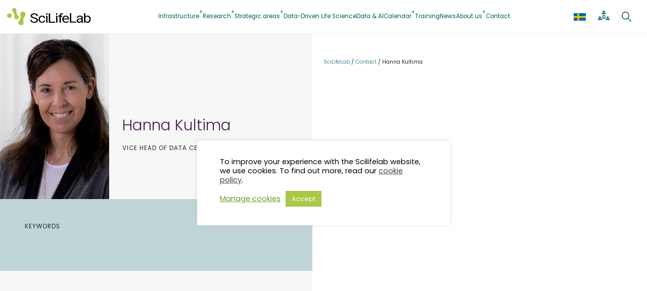

--- FILE ---
content_type: text/css
request_url: https://www.scilifelab.se/wp-content/themes/scilifelab2022/build/style-index.css?ver=1745913519
body_size: 26550
content:
.wp-block-scilifelab2022blocks-authordetails{padding:10vw 1.7rem 5vw}@media(min-width:1025px){.wp-block-scilifelab2022blocks-authordetails{padding:5vw 10vw}}.hideScrollBar{-ms-overflow-style:none}.hideScrollBar :-webkit-scrollbar{display:none}@media(max-width:650px){.hide-mobile{display:none!important}}@media(min-width:651px){.hide-desktop{display:none!important}}.uppercase{text-transform:uppercase}*,:after,:before{box-sizing:inherit}html{box-sizing:border-box;font-family:Poppins,sans-serif;font-size:calc(10px + 1vw);overflow-x:hidden;scroll-behavior:smooth}@media(min-width:1025px){html{font-size:calc(9px + .32vw)}}embed,img,object,video{height:auto;max-width:100%}body{-moz-osx-font-smoothing:grayscale;color:#282828;line-height:1.5;margin:0;padding:0}a,body,button,h1,h2,h3,h4,h5,h6,input,p,select,textarea{font-family:Poppins,sans-serif}h1,h2,h4,h5,h6,p{max-width:60rem}a:not(:empty){color:currentcolor;cursor:pointer;text-decoration:none}a:not(:empty)[href^="mailto:"],a:not(:empty)[href^="tel:"]{align-items:center;display:inline-flex}a:not(:empty)[href^="mailto:"]:before,a:not(:empty)[href^="tel:"]:before{height:auto;margin-left:.1em;margin-right:.28em}a:not(:empty)[href^="mailto:"]:before{color:inherit;content:url("data:image/svg+xml;charset=utf-8,%3Csvg xmlns=%27http://www.w3.org/2000/svg%27 viewBox=%270 0 22.057 14.959%27%3E%3Cpath d=%27M21.676 14.959H.382a.38.38 0 0 1-.38-.38V.38A.38.38 0 0 1 .382 0h21.294a.38.38 0 0 1 .38.38v14.2a.38.38 0 0 1-.38.379zM.762 14.198h20.534V.76H.762z%27/%3E%3Cpath d=%27M11.03 11.407a.38.38 0 0 1-.27-.11L.113.65A.38.38 0 0 1 .383 0h21.294a.38.38 0 0 1 .27.635L11.3 11.282a.38.38 0 0 1-.27.125zM1.299.76l9.731 9.731L20.761.76z%27/%3E%3Cpath d=%27M21.677 14.959H.383a.38.38 0 0 1-.27-.635L7.227 7.21a.38.38 0 0 1 .536 0l3.266 3.282 3.282-3.282a.38.38 0 0 1 .536 0l7.1 7.114a.38.38 0 0 1-.27.635zM1.299 14.2h19.462l-6.183-6.183-3.278 3.266a.38.38 0 0 1-.54 0L7.483 8z%27/%3E%3C/svg%3E");max-width:1.1em!important;width:1.1em}a:not(:empty)[href^="tel:"]:before{color:inherit;content:url("data:image/svg+xml;charset=utf-8,%3Csvg xmlns=%27http://www.w3.org/2000/svg%27 viewBox=%270 0 20.065 20.034%27%3E%3Cpath d=%27M11.936 13.212a8.687 8.687 0 0 1 1.43-1.053c1.2-.677 1.956-.075 3.085.376 1.354.527 3.01 1.2 3.461 2.709a2.658 2.658 0 0 1-.376 2.483 6.865 6.865 0 0 1-2.784 2.107c-3.762 1.129-8.8-2.784-11.212-5.267C3.057 12.084-.931 7.042.197 3.28A7.6 7.6 0 0 1 2.304.494h.075A2.687 2.687 0 0 1 4.787.118c1.5.451 2.182 2.107 2.709 3.461.527 1.129 1.053 1.956.376 3.085a8.066 8.066 0 0 1-.978 1.43 36.037 36.037 0 0 0 5.042 5.118zM1.025 3.506a7.516 7.516 0 0 1 1.881-2.333 1.785 1.785 0 0 1 1.58-.226c.978.3 1.5 1.2 2.257 3.01.677 1.731.752 1.731.376 2.333a9.773 9.773 0 0 1-1.354 1.655c.451 1.2 5.192 5.945 6.321 6.321a20.312 20.312 0 0 1 1.729-1.355c.6-.3.527-.3 2.333.451 1.731.677 2.634 1.2 2.935 2.182a1.7 1.7 0 0 1-.226 1.58 7.516 7.516 0 0 1-2.333 1.881C11.033 20.662-.555 8.994 1.025 3.506z%27/%3E%3C/svg%3E");max-width:1em!important;width:1em}p{line-height:1.7;margin-bottom:1rem}h1{color:#491f53;font-size:2.3rem;font-weight:300;line-height:2.8rem;margin-top:1.6rem}@media(min-width:1025px){h1{margin-top:7.4rem}}h2{color:#491f53;font-size:2.3rem;font-weight:300;line-height:2.8rem}h1,h2{margin-bottom:1.8rem}@media(min-width:1025px){h1,h2{margin-bottom:1.4rem}}h3{font-size:1.5rem;font-weight:400;line-height:2rem;margin:2rem 0 1rem}h4{color:#a7c947}h4.blue{color:#478893}h4,h5{color:inherit;font-size:1.3rem;font-weight:400;line-height:1.5;margin-bottom:2rem}code{font-family:source-code-pro,Menlo,Monaco,Consolas,Courier New,monospace}em{font-style:italic}b,strong{font-weight:600}ol+.wp-block-buttons,ol+h1,ol+h2,ol+h3,ol+h4,ol+h5,p+.wp-block-buttons,p+h1,p+h2,p+h3,p+h4,p+h5,ul+.wp-block-buttons,ul+h1,ul+h2,ul+h3,ul+h4,ul+h5{margin-bottom:.5rem;margin-top:1.8rem}ol,ul{margin-bottom:.5rem}ol li::marker{font-family:sans-serif}sup{vertical-align:super}sub,sup{font-size:smaller}sub{vertical-align:sub}td{padding:1rem;word-break:normal}.search-research-filter,input[type=search]{-webkit-appearance:none;-moz-appearance:none;appearance:none;border:none;border-bottom:1px solid;border-radius:0;min-width:160px;transition:text-indent .3s}.search-research-filter:focus,input[type=search]:focus{text-indent:10px}.search-research-filter:not(:focus),input[type=search]:not(:focus){background-image:url("data:image/svg+xml;charset=utf-8,%3Csvg xmlns=%27http://www.w3.org/2000/svg%27 viewBox=%270 0 24.818 24.818%27%3E%3Cpath d=%27M16.621 2.854a9.733 9.733 0 0 1 .717 12.954l7.317 7.31a.523.523 0 0 1 0 .764l-.765.764a.52.52 0 0 1-.766 0l-7.312-7.311A9.715 9.715 0 0 1 .731 13.404a9.593 9.593 0 0 1 0-7.337A9.657 9.657 0 0 1 6.072.724a9.62 9.62 0 0 1 7.337 0 9.565 9.565 0 0 1 3.212 2.13zM9.74 17.301a7.57 7.57 0 0 0 5.353-12.916A7.571 7.571 0 0 0 4.385 15.092a7.289 7.289 0 0 0 5.355 2.209z%27/%3E%3C/svg%3E");background-position-x:98%;background-position-y:center;background-repeat:no-repeat;background-size:1rem;padding-right:1.5rem}.close-button{cursor:pointer;height:1.8rem;position:relative;text-align:center;transition:all .3s ease;width:1.8rem}.close-button:after,.close-button:before{background-color:#fff;content:" ";display:inline-block;height:100%;position:absolute;transform:rotate(45deg);width:2px}.close-button:before{transform:rotate(-45deg)}.close-button:hover{transform:rotate(90deg)}.c-accordion__title{color:#075a63;font-size:1.3rem;font-weight:400}.c-accordion__title:after{color:#075a63;font-size:2rem}.wp-static-page .wp-block-columns .wp-block-column.full-width:nth-child(3),.wp-static-page .wp-block-columns .wp-block-column.is-style-full-width:nth-child(3){margin-left:.5rem}.toggle-tag-cloud{align-items:center;background-color:#8fbf49;border:0;border-radius:.3rem;color:#fff;cursor:pointer;display:flex;font-size:.84em;justify-content:center;padding:.4rem .7rem;transition:all .2s ease}.toggle-tag-cloud span{margin-right:7px}.toggle-tag-cloud svg{fill:#282828;transform:scale(.6)}.toggle-tag-cloud i{align-items:center;background-color:#fff;border-radius:1rem;color:#8fbf49;display:flex;font-size:.5rem;font-style:normal;font-weight:700;height:.85rem;justify-content:center;width:.85rem}.toggle-tag-cloud:hover{background-color:#90c835;color:#fff}.tag-cloud-container{margin-bottom:2rem;margin-top:-1rem;text-align:right}.tag-cloud-container .margin-left-auto{margin-left:auto}.tag-cloud-container ul{align-items:flex-start;display:flex;flex-wrap:wrap;justify-content:flex-end;margin-left:auto;margin-right:0;width:95%}.tag-cloud-container li.tags{background-color:#f2fafa;border-radius:8px;color:var(--purple);cursor:pointer;display:inline-block;font-size:.8rem;font-weight:400;letter-spacing:1px;margin:.2rem;padding:.15rem .5rem;text-transform:uppercase;transition:all .3s ease}.tag-cloud-container li.tags:hover{transform:translateY(-2px)}.tag-cloud-container li.tags.selected{background-color:#cde3e6}.split-page{display:flex;flex-direction:column}.split-page .wp-block-post-content>.wp-block-buttons,.split-page .wp-block-post-content>.wp-block-code,.split-page .wp-block-post-content>.wp-block-quote,.split-page .wp-block-post-content>h1,.split-page .wp-block-post-content>h2,.split-page .wp-block-post-content>h3,.split-page .wp-block-post-content>h4,.split-page .wp-block-post-content>h5,.split-page .wp-block-post-content>h6,.split-page .wp-block-post-content>ol,.split-page .wp-block-post-content>p,.split-page .wp-block-post-content>ul{padding:0}.split-page .wp-block-post-content>p:empty{margin:0;padding:0}.split-page .wp-block-post-content>ol,.split-page .wp-block-post-content>ul{padding-left:1.5rem}.split-page .wp-block-post-content>div>.button-arrow-container{margin-left:0;margin-right:0}.split-page .half-image{background-position:50%;background-repeat:no-repeat;background-size:cover;flex:1;max-height:26rem;min-height:23rem;overflow:hidden;width:100%}.split-page .half-image figure{max-height:26rem;max-width:100%;width:100%}@media(min-width:1025px){.split-page .half-image figure{height:100%;max-height:100%}}.split-page .half-image figure img{height:100%;max-height:26rem;-o-object-fit:cover;object-fit:cover;width:100%}@media(min-width:1025px){.split-page .half-image figure img{height:100%}.split-page .half-image{height:25rem;max-width:35%;min-height:25rem;width:35%}.split-page{flex-direction:row;flex-wrap:nowrap}}.split-page>.wp-block-columns{width:100%}.split-page .left-content{align-self:flex-start;flex-basis:48%;margin:0;overflow:hidden}.split-page .left-content .centered-content{margin:auto;max-width:36.0625rem;padding:10px}@media(min-width:1025px){.split-page .left-content .centered-content{padding:2rem 30px}.split-page .left-content{margin:1.7rem 1.7rem 0;padding:0 0 8rem}}.split-page .left-content img{width:100%}.split-page .left-content figcaption{font-size:.9rem;padding:1rem}.split-page .left-content .left-title-no-image_content .title{margin-bottom:1rem}@media(min-width:1025px){.split-page .left-content{margin:0}.split-page .left-content .left-title-no-image{align-items:left;background-color:#075a63;color:#fff;display:flex;flex-direction:column;justify-content:center;min-height:940px}.split-page .left-content .left-title-no-image .left-title-no-image_content{margin:0 auto;max-width:600px;padding:1rem}.split-page .left-content .left-title-no-image .left-title-no-image_content h1,.split-page .left-content .left-title-no-image .left-title-no-image_content title{color:inherit;font-size:4rem;font-weight:700;line-height:5rem;margin-bottom:30px}}.split-page .left-content .inner-left-container{padding:0 25px 25px}@media only screen and (min-width:1025px){.split-page .left-content .inner-left-container{margin-left:3.8vw;max-width:72%;padding:0}}.split-page .right-content{flex-basis:50%;margin:1.7rem}.split-page .right-content .breadcrumbs{font-size:.8rem;font-weight:400;height:auto;margin-bottom:1rem;margin-left:0}.split-page .right-content .breadcrumbs a{color:#478893;text-transform:capitalize}.split-page .right-content .slugs{font-size:.8rem;font-weight:400;height:auto;margin-bottom:1rem;margin-left:0}.split-page .right-content .slugs a{color:#478893}@media(min-width:1025px){.split-page .right-content .slugs{margin-left:3.8vw;max-width:60%}}.split-page .right-content .text-content{margin-top:2rem;width:100%}.split-page .right-content .text-content img{height:auto}@media(min-width:1440px){.split-page .right-content .text-content{margin-left:3.8vw;max-width:60%;min-width:38.4375rem}}.split-page .right-content .text-content .date{font-size:.8rem;font-weight:400;letter-spacing:1.68px;margin-bottom:1rem;text-transform:uppercase}.split-page .right-content .text-content h1{font-size:2rem;font-weight:400;letter-spacing:0;line-height:1.4em;margin-bottom:1.2rem;margin-top:0}.split-page .right-content .text-content .summery{font-size:1rem;font-weight:500;line-height:1.5em;margin-bottom:1.375rem}.split-page .right-content .text-content .social-links{background:#f5f5f5;display:flex;flex-wrap:wrap;font-size:12px;font-weight:400;margin-bottom:1.625rem;padding:1rem 1.2rem;text-transform:uppercase}.split-page .right-content .text-content .social-links :before{content:"Follow:";margin-right:.75rem}.split-page .right-content .text-content .social-links>a{margin-right:.75rem}.split-page .right-content .text-content .wp-content{line-height:20px;margin-bottom:3rem}@media(min-width:1025px){.split-page .right-content .text-content .wp-content{margin-bottom:5rem}}.split-page .right-content .text-content .wp-content figure{margin:1rem 0}.split-page .right-content .text-content .wp-content p{margin-bottom:1.7rem}.split-page .right-content .text-content .wp-content>.wp-block-columns{min-width:100%;width:100%}.split-page .right-content .text-content .wp-content>.wp-block-columns>.wp-block-column{margin:0!important;max-width:100%!important;padding:0!important;width:100%}.split-page .right-content .text-content .wp-content blockquote{color:#84bd41;letter-spacing:0;margin:5rem 0;min-width:100%;position:relative}.split-page .right-content .text-content .wp-content blockquote :after{clear:both;content:"";display:inline-block}.split-page .right-content .text-content .wp-content blockquote p{font-size:28px;font-weight:400;position:relative}@media(min-width:1025px){.split-page .right-content .text-content .wp-content blockquote p{font-size:32px}}.split-page .right-content .text-content .wp-content blockquote p :before{content:"u201D";left:-21px;position:absolute}.split-page .right-content .text-content .wp-content blockquote p :after{content:"u201C"}.split-page .right-content .text-content .wp-content blockquote.is-style-large-text p{font-size:3.3rem}.split-page .right-content .text-content .wp-content blockquote.is-style-medium-text p{font-size:1.9rem}.split-page .right-content .text-content .wp-content blockquote.is-style-small-text p{font-size:1.1rem}.split-page .right-content .text-content .wp-content blockquote cite{color:#000;float:right;margin-right:1rem}@media(min-width:1025px){.split-page .right-content .text-content .wp-content blockquote cite{margin-right:4rem}}.split-page .right-content .text-content .wp-content blockquote cite :before{content:"-"}@media(min-width:1025px){.split-page .right-content .text-content .wp-content .alignleft,.split-page .right-content .text-content .wp-content .left-image{margin-top:0;max-height:auto;max-width:50vw;padding-right:1.7vw;position:absolute;transform:translateX(-50vw);width:40%}.split-page .right-content .text-content .block-accordian-container{margin:0}}.stories{padding-bottom:5rem}.next-news .next-news_title{font-size:14px;font-weight:400;line-height:10px;margin:2.3rem 0 2rem}.next-news.left-col{margin:auto;max-width:600px;width:582.094px}.next-news.left-col .next-news_title{font-size:1rem}.news-splash ul{list-style:none!important;margin:3px!important;padding-left:0!important}.news-splash ul li{background-color:#f7f7f7;border-radius:4px;display:flex;flex-direction:column;margin-bottom:4px;padding:.7rem .7rem 1.2rem;transition:all .2s ease}.news-splash ul li:hover{transform:translateX(1%)}.news-splash time{font-size:.75rem;font-weight:400;letter-spacing:1px;margin-bottom:.5rem;opacity:.9;text-transform:uppercase}.news-splash h2,.news-splash h3,.news-splash h4{font-size:1.2rem!important;line-height:1.2!important;margin-bottom:0!important;margin-top:0!important}.news-splash .wp-block-query-pagination{font-size:.8rem;padding:1rem!important}.service-list-pattern ul li{box-sizing:border-box;margin:0;max-width:40rem;padding-bottom:3px;width:100%}.service-list-pattern ul li .wp-block-post-title{font-size:1rem;line-height:1;margin:0;padding:0}.service-list-pattern ul li .wp-block-post-title a{align-items:center;background:#c6dc9f;border:none;color:#fff;cursor:pointer;display:inline-flex;flex-wrap:nowrap;font-size:.85rem;font-weight:500;letter-spacing:1px;margin-right:auto;overflow:hidden;padding:1.6rem;position:relative;text-align:left;vertical-align:middle;width:100%}.service-list-pattern ul li .wp-block-post-title a:hover{width:98%}.service-list-pattern ul li .wp-block-post-title a:after{background-image:url("data:image/svg+xml;charset=utf-8,%3Csvg xmlns=%27http://www.w3.org/2000/svg%27 aria-hidden=%27true%27 width=%2795.247%27 height=%2714.426%27%3E%3Cg fill=%27%23fff%27%3E%3Cpath d=%27m87.489 0-1.2 1.292 5.1 4.744H10.583v2.352h80.81l-5.107 4.746 1.2 1.292 7.758-7.212zM0 6.036h4.704v2.352H0z%27/%3E%3C/g%3E%3C/svg%3E");background-position:50%;background-repeat:no-repeat;background-size:contain;content:"";height:1rem;position:absolute;right:1.6rem;width:2rem}.service-list-pattern ul li:nth-child(0) a{background:#c6dc9f}.service-list-pattern ul li:first-child a{background:#c4db9b}.service-list-pattern ul li:nth-child(2) a{background:#c2d998}.service-list-pattern ul li:nth-child(3) a{background:#bfd894}.service-list-pattern ul li:nth-child(4) a{background:#bdd790}.service-list-pattern ul li:nth-child(5) a{background:#bbd58c}.service-list-pattern ul li:nth-child(6) a{background:#b9d489}.service-list-pattern ul li:nth-child(7) a{background:#b6d285}.service-list-pattern ul li:nth-child(8) a{background:#b4d181}.service-list-pattern ul li:nth-child(9) a{background:#b2d07d}.service-list-pattern ul li:nth-child(10) a{background:#b0ce7a}.service-list-pattern ul li:nth-child(11) a{background:#aecd76}.service-list-pattern ul li:nth-child(12) a{background:#abcc72}.service-list-pattern ul li:nth-child(13) a{background:#a9ca6e}.service-list-pattern ul li:nth-child(14) a{background:#a7c96b}.service-list-pattern ul li:nth-child(15) a{background:#a5c867}.service-list-pattern ul li:nth-child(16) a{background:#a2c663}.service-list-pattern ul li:nth-child(17) a{background:#a0c55f}.service-list-pattern ul li:nth-child(18) a{background:#9ec35c}.service-list-pattern ul li:nth-child(19) a{background:#9cc258}.service-list-pattern ul li:nth-child(20) a{background:#9ac154}.image-card-block .wp-block-cover__inner-container{color:#fff!important;max-width:100%;padding:1rem}.image-card-block .wp-block-cover__inner-container h2,.image-card-block .wp-block-cover__inner-container h3{font-size:1.46rem;font-weight:300;line-height:2.48rem}.image-card-block .wp-block-cover__inner-container .wp-block-buttons{margin-top:10%}@media(min-width:1025px){.image-card-block .wp-block-cover__inner-container{max-width:80ch;padding-left:5rem}}.post-grid-style .wp-block-post-template{display:grid;gap:13px}.post-grid-style .wp-block-post-template li{height:100%;min-height:22rem;overflow:hidden;position:relative}.post-grid-style .wp-block-post-template li:before{background-color:rgba(23,10,33,.4);border:0;content:"";display:inline-flex;height:100%;left:0;margin:0;pointer-events:none;position:absolute;top:0;transition:all .2s ease 0s;width:100%;z-index:1}.post-grid-style .wp-block-post-template li .wp-block-post-featured-image{display:flex;height:100%;left:0;margin:0;position:absolute;top:0;width:100%}.post-grid-style .wp-block-post-template li .wp-block-post-featured-image>a{display:flex;height:100%;width:100%}.post-grid-style .wp-block-post-template li .wp-block-post-featured-image>a img{height:100%;-o-object-fit:cover;object-fit:cover;-o-object-position:center;object-position:center;width:100%}.post-grid-style .wp-block-post-template li .news-grid-content{display:flex;flex-direction:column;height:100%;justify-content:center;padding:2rem;pointer-events:none;position:relative;z-index:2}.post-grid-style .wp-block-post-template li .news-grid-content .wp-block-post-title{margin:0 0 3rem}.post-grid-style .wp-block-post-template li .news-grid-content .wp-block-post-title a{color:#fff;font-size:19px;line-height:1.4}.post-grid-style .wp-block-post-template li .news-grid-content .news-grid-meta{font-size:.83rem;letter-spacing:2px;line-height:1;text-transform:uppercase}.post-grid-style .wp-block-post-template li .news-grid-content .news-grid-meta .wp-block-post-terms a{color:#fff}.post-grid-style .wp-block-post-template li .news-grid-content .news-grid-meta .wp-block-post-date{color:#fff;padding-left:10px;position:relative}.post-grid-style .wp-block-post-template li .news-grid-content .news-grid-meta .wp-block-post-date:before{background:#fff;content:"";display:inline-block;height:10px;left:0;position:absolute;top:50%;transform:translateY(-50%);width:1px}.post-grid-style .wp-block-post-template li .news-grid-content .wp-block-buttons{margin-top:2rem}.post-grid-style .wp-block-post-template li:first-child{grid-column:1/span 2;grid-row:1;min-height:40rem}.post-grid-style .wp-block-post-template li:nth-child(2){grid-column:1/span 1;grid-row:2/span 2}.post-grid-style .wp-block-post-template li:nth-child(3){grid-column:2/span 1;grid-row:2/span 1}.post-grid-style .wp-block-post-template li:nth-child(4){grid-column:2/span 1;grid-row:3/span 1}.news-list>h2{background-color:#478893;color:#fff;font-size:1rem;font-weight:500;letter-spacing:1px;line-height:2em;margin:0;padding:1rem 1.6rem;text-transform:uppercase}.news-list .wp-block-post-template li{background-color:#f7f7f7;box-sizing:border-box;color:#424242;display:flex;flex-direction:column;margin:.4rem 0;opacity:1;padding:1.8rem;transition:all .2s ease 0s;width:100%}.news-list .wp-block-post-template li:hover{transform:scale(.97)}.news-list .wp-block-post-template li .wp-block-post-title a{color:#075a63;font-size:1.1rem;font-weight:400;letter-spacing:0;line-height:1.4;max-width:90%}.news-list .wp-block-post-template li .wp-block-post-date{font-size:.75rem;font-weight:400;letter-spacing:1px;text-transform:uppercase}.news-list .wp-block-post-template li .wp-block-post-excerpt__excerpt{display:none}.news-list .wp-block-post-template li .wp-block-post-excerpt__more-text{margin:0;text-align:right}.service-area-list li{min-width:180px}.service-area-list li .wp-block-cover{height:100%;max-height:100%;min-height:0;overflow:hidden;position:relative;transition:all .3s ease-out 0s}.service-area-list li .wp-block-cover img{transform:scale(1.08);transition:all .3s ease-out 0s}.service-area-list li .wp-block-cover:before{background-color:#47808a;border:0;content:"";inset:0;margin:0;opacity:.75;position:absolute;transition:all .3s ease-out 0s;z-index:1}.service-area-list li .wp-block-cover:hover img{transform:scale(1)}.service-area-list li .wp-block-cover:hover:before{background-color:#491f53}.service-area-list li a{align-items:center;height:100%;justify-content:center;left:0;padding-top:2rem;top:0;width:100%;z-index:2}.service-area-list li h3{color:#fff;font-size:1.7rem}.service-area-list li .wp-block-post-excerpt__excerpt{font-size:14px}.service-area-home .wp-block-column:nth-child(2){margin-left:2rem!important}.service-area-home .wp-block-post-template{gap:.65em}.service-area-home .servicearea{background:#fff;padding:.65rem}.service-area-home .servicearea .wp-block-post-title{line-height:1.2;margin:.7rem 0 .3rem}.service-area-home .servicearea .wp-block-post-excerpt__excerpt{font-size:15px;line-height:1.4}.page-id-154032 .wp-block-scilifelab-content-container,.page-id-154962 .wp-block-scilifelab-content-container{padding-top:2rem}.page-id-154032 .home-infra-banner .wp-block-heading,.page-id-154962 .home-infra-banner .wp-block-heading{margin-top:1.6rem}.keyword-cloud{padding:2rem 0 4rem}.keyword-cloud .wp-block-post-terms__separator{display:none}.keyword-cloud .wp-block-post-terms a{background-color:hsla(0,0%,100%,.4);border-radius:8px;color:#491f53;display:inline-block;font-size:.8rem;font-weight:400;letter-spacing:1px;margin:.2rem;padding:.15rem .5rem;text-transform:uppercase;transition:all .3s ease 0s}.newsletter-form-pattern{background-color:#478893;color:#fff;display:flex;min-height:16rem}.newsletter-form-pattern .content{min-height:100%;padding:2rem;width:100%}@media(min-width:1025px){.newsletter-form-pattern .content{width:66%}}.newsletter-form-pattern .content h5{font-size:1rem}.newsletter-form-pattern .content label{display:block;font-size:.8rem;letter-spacing:1px;text-transform:uppercase}.newsletter-form-pattern .content input[type=email],.newsletter-form-pattern .content input[type=text]{background-color:#a6cbcf;border:0;color:#fff;padding:.5rem;width:100%}.newsletter-form-pattern .content input[type=checkbox]{font-size:.8rem}.newsletter-form-pattern .content input[type=submit]{background-color:#491f53;border:0;color:#fff;cursor:pointer;font-size:.8rem;font-weight:300;letter-spacing:2px;line-height:1.1em;margin-bottom:1rem;margin-top:1.6rem;padding:9px 8px;transition:all .2s ease}.newsletter-form-pattern .content button{text-align:left}.newsletter-form-pattern .image{background-position:50%;background-repeat:no-repeat;background-size:cover;display:none;min-height:100%;width:40%}@media(min-width:1025px){.newsletter-form-pattern .image{display:block}}.single-people .left-content>div:first-child{display:flex;flex-direction:column;padding:0}@media(min-width:1025px){.single-people .left-content>div:first-child{flex-direction:row}}.single-people .left-content h5{font-size:.9rem;letter-spacing:1px;text-transform:uppercase}.single-people .left-content .people-info ul{list-style:none;padding-left:0;word-break:normal}.single-people .left-content .people-info ul li a{color:#a7c947}.single-people .left-content .people-meta{padding:2rem}.text-box-slider .wp-block-scilifelab-colored-box{background-color:rgba(7,90,99,.3);padding:4rem}.text-box-slider .wp-block-scilifelab-colored-box h3{margin-top:0}.text-box-slider .wp-block-scilifelab-colored-box ul{list-style:none;list-style-position:outside;margin:0;padding:0}.text-box-slider .wp-block-scilifelab-colored-box ul li{margin-bottom:1rem}.text-box-slider .wp-block-scilifelab-colored-box ul li:last-child{margin-bottom:0}.career-list__header{align-items:flex-end;box-sizing:border-box;display:flex;flex-flow:column nowrap;justify-content:center;margin-bottom:2rem;text-align:left;width:100%}.career-list__filter-item{border-bottom:2px solid transparent;display:inline-block;font-weight:500;margin:0 1rem;padding:.2rem 0;transition:all .3s ease}.career-list__filter-item.active{border-bottom:2px solid #8fbf49}.career-list__filter-item:hover{border-bottom:2px solid #49045e}.career-list__items{display:flex;flex-wrap:wrap;flex-flow:row wrap;gap:1.5rem;justify-content:flex-start;width:100%}.career-list .career-card{background-color:#045c64;color:#fff;padding:2rem;position:relative;transition:all .3s ease;width:calc(100% - 3rem)}@media(min-width:1025px){.career-list .career-card{width:calc(25% - 3rem)}}.career-list .career-card:hover{transform:translateY(-5px)}.career-list .career-card:before{background-color:rgba(23,10,33,.4);border:0;content:"";display:inline-flex;height:100%;left:0;margin:0;position:absolute;top:0;transition:all .2s ease 0s;width:100%;z-index:1}.career-list .career-card__title{margin-top:0}.career-list .career-card__content{align-items:flex-start;display:flex;flex-flow:column nowrap;height:100%;min-height:20rem;position:relative;z-index:2}.career-list .career-card__content h3{margin-top:0}.career-list .career-card__content .deadline{display:block;font-size:.7rem;font-weight:300;letter-spacing:2.66px;line-height:2em;margin-bottom:.75rem;margin-top:auto;padding:8px 0 10px;text-transform:uppercase}.career-list .career-card__content .wp-block-buttons{margin-top:auto}.scilifelab-list{margin:10vh 1rem 5vh}@media(min-width:1025px){.scilifelab-list{margin:10vh 3rem 5vh}}.scilifelab-list ul{display:flex;gap:1rem;margin-bottom:2rem}.scilifelab-list li.wp-block-post{background-color:#fafafa;box-shadow:0 0 20px 0 rgba(0,0,0,.05);position:relative}.scilifelab-list .columns-4>li{width:100%!important}@media(max-width:424px){.scilifelab-list .columns-4{display:grid;grid-template-columns:1fr}}@media(min-width:425px){.scilifelab-list .columns-4{display:grid;grid-template-columns:repeat(2,1fr)}}@media(min-width:1025px){.scilifelab-list .columns-4{display:grid;gap:1rem;grid-template-columns:repeat(4,1fr)}}.scilifelab-list .scilifelab-query-card{background-color:#c1d6d8;height:100%;overflow:hidden;word-break:break-word}.scilifelab-list .scilifelab-query-card .no-thumbnail{background:#fff;height:20rem;left:0;max-width:100%;overflow:hidden;position:absolute;top:0;width:100%}.scilifelab-list .scilifelab-query-card .no-thumbnail svg{height:100%;width:100%}.scilifelab-list .scilifelab-query-card .wp-block-post-featured-image{height:20rem;margin:0;max-width:100%;width:100%}.scilifelab-list .scilifelab-query-card .wp-block-post-featured-image img{height:100%;-o-object-fit:cover;object-fit:cover;width:100%}.scilifelab-list .scilifelab-query-card__content{color:#491f53;margin:20rem 0 0;max-width:100%;min-height:17rem;padding:1.6rem 1.8rem 1.8rem}.scilifelab-list .scilifelab-query-card__content h1,.scilifelab-list .scilifelab-query-card__content h2,.scilifelab-list .scilifelab-query-card__content h3{margin-top:0}.scilifelab-list .scilifelab-query-card__content .people-info a,.scilifelab-list .scilifelab-query-card__content h4,.scilifelab-list .scilifelab-query-card__content h5,.scilifelab-list .scilifelab-query-card__content h6,.scilifelab-list .scilifelab-query-card__content p{font-size:.9rem;font-weight:500}.scilifelab-list .scilifelab-query-card figure+.scilifelab-query-card__content{margin-top:0}.single-news .split-page img{height:auto;max-width:100%;width:100%}.single-news .wp-block-cover.has-custom-content-position.has-custom-content-position .wp-block-cover__inner-container{margin:0;position:relative;width:auto;z-index:1}.single-news .wp-block-cover .wp-block-cover__background{bottom:0;left:0;opacity:.5;position:absolute;right:0;top:0;z-index:1}.single-news .wp-block-cover .wp-block-cover__image-background{border:none;bottom:0;box-shadow:none;height:100%;left:0;margin:0;max-height:none;max-width:none;-o-object-fit:cover;object-fit:cover;outline:none;padding:0;position:absolute;right:0;top:0;width:100%}.platform-section.wp-block-columns>div.wp-block-column:first-child{max-width:100%}@media screen and (min-width:768px){.platform-section.wp-block-columns>div.wp-block-column:nth-child(2){padding:0 1rem}}@media screen and (min-width:1025px){.platform-section.wp-block-columns>div.wp-block-column:nth-child(2){margin-left:2rem!important}}.platform-units{grid-gap:1rem;display:grid;grid-template-columns:repeat(3,1fr)}@media screen and (max-width:1300px){.platform-units{grid-template-columns:repeat(2,1fr)}}@media screen and (max-width:625px){.platform-units{grid-template-columns:repeat(1,1fr)}}.platform-units .wp-block-scilifelab-link-card{margin:0;max-width:100%;min-height:auto;padding:2rem}@media(min-width:1025px){.service_area_hero.wp-block-scilifelab-content-container{padding-top:4.5rem}.service_area_hero .wp-block-heading{margin-top:0}}.platform-contacts.wp-block-scilifelab-card-box .scilife_card_content{margin-top:0;padding:.5rem}.platform-contacts.wp-block-scilifelab-card-box .scilife_card_title{background-color:#491f53;font-size:16px;font-weight:300;line-height:1.2;padding:.5rem;text-align:left}.platform-contacts.wp-block-scilifelab-card-box .scilife_card_title:hover{background-color:#491f53}.platform-contacts.wp-block-scilifelab-card-box .wp-block-heading{margin:0}.platform-contacts.wp-block-scilifelab-card-box .platform-contact-meta p{box-sizing:border-box;margin:0!important;padding:0}.platform-contacts.wp-block-scilifelab-card-box .platform-contact-meta a:hover{text-decoration:none}.platform-units-row .platform-unit-row.wp-block-columns{border-bottom:1px dashed #000;margin:0 0 20px!important;padding-bottom:20px}.platform-units-row .platform-unit-row.wp-block-columns:last-child{border-bottom:0;padding-bottom:0}.platform-units-row .platform-unit-row.wp-block-columns>div.wp-block-column:first-child{max-width:100%;padding-bottom:0}@media screen and (min-width:768px){.platform-units-row .platform-unit-row.wp-block-columns>div.wp-block-column:nth-child(2){padding:0}}@media screen and (min-width:1025px){.platform-units-row .platform-unit-row.wp-block-columns>div.wp-block-column:nth-child(2){align-self:center;margin-left:0!important}}.platform-units-row .wp-block-heading,.platform-units-row .wp-block-image{margin:0}.all_resources{display:none}.plp_resource_cards{box-sizing:border-box;direction:ltr;display:grid;gap:1.5rem;grid-template-columns:repeat(1,1fr)}@media(min-width:625px){.plp_resource_cards{grid-template-columns:repeat(2,1fr)}}@media(min-width:1025px){.plp_resource_cards{grid-template-columns:repeat(3,1fr)}}@media(min-width:1440px){.plp_resource_cards{grid-template-columns:repeat(4,1fr)}}.plp_resource_cards .wp-block-media-text{background-color:#f7f7f7;display:block;position:relative;transition:transform .2s ease 0s}.plp_resource_cards .wp-block-media-text:hover{transform:translateY(-.6rem)}.plp_resource_cards .wp-block-media-text .wp-block-media-text__content{padding:0 1rem}.plp_resource_cards .wp-block-media-text .wp-block-media-text__content h2{font-size:1.1rem;line-height:1.4}@media(min-width:1025px){.plp_resource_cards .wp-block-media-text .wp-block-media-text__content h2{font-size:1.2rem}}@media(min-width:1440px){.plp_resource_cards .wp-block-media-text .wp-block-media-text__content h2{font-size:1.3rem}}.plp_resource_cards .wp-block-media-text .wp-block-media-text__content .button-arrow-container{padding:.4rem .7rem}.plp_resource_cards .wp-block-media-text .wp-block-media-text__content .button-arrow-container:hover .button-text{padding-right:1.5rem}.plp_resource_cards .wp-block-media-text .wp-block-media-text__content .button-arrow-container .button-text{font-size:.7rem!important;padding-right:1rem}.plp_resource_cards .wp-block-media-text .wp-block-media-text__content .button-arrow-container svg{transform:translateY(0);width:2rem}.close_resources{display:none;padding:.52rem 1.25rem}.close_resources svg{transform:translateY(.55rem);width:1.5rem}#editor .all_resources{display:block}#editor .close_resources{display:inline-flex}body{--mobile-menu-height:68px}body.admin-bar header.wp-block-template-part{top:32px}body.admin-bar header.wp-block-template-part .wp-block-navigation__responsive-container{top:calc(var(--mobile-menu-height) + 32px)}body.admin-bar header.wp-block-template-part .wp-block-navigation__responsive-container-close{top:32px}body .fallback-header .is-layout-flex{flex-wrap:nowrap;justify-content:space-between}header.wp-block-template-part{--nav-items-gap:1.3rem;background-color:#fff;border-bottom:1px solid hsla(0,0%,85%,.451);color:#075a63;padding:1rem;position:fixed;top:0;transition:top .5s cubic-bezier(.65,.05,.36,1);width:100%;z-index:99}@media(min-width:1440px){header.wp-block-template-part{--nav-items-gap:1.6rem;padding:1.3rem 0 1.3rem 2rem}}header.wp-block-template-part .nav-container{height:100%;position:relative}header.wp-block-template-part .wp-block-navigation__responsive-close{--wp--style--global--wide-size:100%;max-width:100%}header.wp-block-template-part .wp-block-navigation__container>.wp-block-navigation-item{line-height:2}header.wp-block-template-part .wp-block-navigation-item__content{color:#075a63;font-size:1.4rem}@media(min-width:1025px){header.wp-block-template-part .wp-block-navigation-item__content{font-size:.9rem}}header.wp-block-template-part .wp-block-navigation-item.has-child:after{content:"+";display:inline-block;font-size:.75rem;transform:translateY(-10px);transition:all .3s ease}header.wp-block-template-part .wp-block-navigation-item.has-child>:first-child:before{border-bottom:2px solid #075a63;border-right:2px solid #075a63;content:"";display:none;height:10px;position:absolute;right:0;transform:translateY(50%) rotate(45deg);transition:all .2s ease 0s;width:10px}header.wp-block-template-part .wp-block-navigation-item.has-child>:first-child:hover:after{transform:translateY(-10px) rotate(45deg)}header.wp-block-template-part .wp-block-navigation__submenu-icon{display:none!important}header.wp-block-template-part .wp-block-site-logo{padding-right:.5rem}@media(min-width:1025px){header.wp-block-template-part .wp-block-site-logo{padding-right:2rem}header.wp-block-template-part .wp-block-site-logo img{min-width:166.594px!important}}header.wp-block-template-part .top-center-nav{gap:var(--nav-items-gap);order:3}@media(min-width:1025px){header.wp-block-template-part .top-center-nav{order:2}}header.wp-block-template-part .top-center-nav .wp-block-navigation-item>a{border-bottom:2px solid transparent}@media(min-width:1025px){header.wp-block-template-part .top-center-nav .wp-block-navigation-item.current-menu-item>a,header.wp-block-template-part .top-center-nav .wp-block-navigation-item:hover>a{border-bottom:2px solid}}header.wp-block-template-part .top-center-nav .wp-block-navigation__submenu-container{align-items:center;background-color:#fff;border:0;border-bottom:1px solid hsla(0,0%,85%,.45);box-shadow:1px 20px 25px -20px rgba(0,0,0,.02);display:block;display:flex;flex-direction:column;gap:2rem;justify-content:center;margin-left:-2rem;padding-bottom:6rem;padding-left:5rem;padding-top:2rem;top:82%;width:calc(100% + 4rem)!important}@media(min-width:1440px){header.wp-block-template-part .top-center-nav .wp-block-navigation__submenu-container{gap:4rem}}@media(min-width:1025px){header.wp-block-template-part .top-center-nav .wp-block-navigation__submenu-container{align-items:flex-start;flex-direction:row;padding-bottom:2rem}}header.wp-block-template-part .top-center-nav .wp-block-navigation__submenu-container .wp-block-navigation-item.current-menu-item>a,header.wp-block-template-part .top-center-nav .wp-block-navigation__submenu-container .wp-block-navigation-item:hover>a{border-bottom:0 solid}@media(min-width:1025px){header.wp-block-template-part .top-center-nav .wp-block-navigation__submenu-container .wp-block-navigation-item{max-width:18rem}}@media(min-width:1440px){header.wp-block-template-part .top-center-nav .wp-block-navigation__submenu-container .wp-block-navigation-item{max-width:22rem}}header.wp-block-template-part .top-center-nav .wp-block-navigation__submenu-container .wp-block-navigation-item__content{display:flex;flex-direction:column;font-size:.9rem;gap:.7rem;max-width:25rem;position:relative}header.wp-block-template-part .top-center-nav .wp-block-navigation__submenu-container .wp-block-navigation-item__content:before{content:url("data:image/svg+xml;charset=utf-8,%3Csvg aria-hidden=%27true%27 width=%2759.684%27 height=%2715.917%27 xmlns=%27http://www.w3.org/2000/svg%27%3E%3Cpath d=%27m51.125 0-1.328 1.425 5.632 5.235H11.678v2.595h43.755l-5.635 5.237 1.328 1.425 8.56-7.959zM0 6.661h5.19v2.595H0z%27 fill=%27%23075a63%27/%3E%3C/svg%3E");display:none;left:0;position:absolute;top:0;transform:translate(-42%,60%) scale(.5);transform-origin:left top}@media(min-width:1025px){header.wp-block-template-part .top-center-nav .wp-block-navigation__submenu-container .wp-block-navigation-item__content:before{display:block;max-width:18rem}}header.wp-block-template-part .top-center-nav .wp-block-navigation__submenu-container .wp-block-navigation-item__content[href*="#"]:before{transform:translate(-30%,40%) scale(.5) rotate(90deg)}header.wp-block-template-part .top-center-nav .wp-block-navigation__submenu-container .wp-block-navigation-item__label{color:#075a63;font-size:1.2rem;line-height:1.4em;margin:0;padding-bottom:.8em;position:relative}header.wp-block-template-part .top-center-nav .wp-block-navigation__submenu-container .wp-block-navigation-item__description{color:#777;display:initial;font-size:.82rem;line-height:1.3em}header.wp-block-template-part .has-modal-open.wp-block-navigation__responsive-container{animation:none!important;top:var(--mobile-menu-height)}header.wp-block-template-part .has-modal-open .wp-block-navigation__responsive-container-close{background-color:#fff;padding:1.5rem 1rem;position:fixed}header.wp-block-template-part .has-modal-open .wp-block-navigation__responsive-container-close svg{color:#075a63}header.wp-block-template-part .has-modal-open .wp-block-navigation__responsive-container-content{padding-top:1rem!important}header.wp-block-template-part .has-modal-open .wp-block-navigation__responsive-container-content .wp-block-navigation-item.wp-block-navigation-submenu{width:100%}header.wp-block-template-part .has-modal-open .wp-block-navigation__responsive-container-content .wp-block-navigation-item.wp-block-navigation-submenu:after{display:none}header.wp-block-template-part .has-modal-open .wp-block-navigation__responsive-container-content .wp-block-navigation-item.wp-block-navigation-submenu>a{position:relative;width:100%}header.wp-block-template-part .has-modal-open .wp-block-navigation__responsive-container-content .wp-block-navigation-item.wp-block-navigation-submenu>a:before{display:block;transition:all .2s ease}header.wp-block-template-part .has-modal-open .wp-block-navigation__responsive-container-content .wp-block-navigation__container{width:100%}header.wp-block-template-part .has-modal-open .wp-block-navigation__responsive-container-content .wp-block-navigation__submenu-container{align-items:flex-start;box-sizing:border-box;display:none;padding-bottom:1rem;padding-left:1.2rem;padding-top:1rem;width:100%!important}header.wp-block-template-part .has-modal-open .wp-block-navigation__responsive-container-content .wp-block-navigation__submenu-container .wp-block-navigation-item__label{color:#491f53;padding-left:2rem}header.wp-block-template-part .has-modal-open .wp-block-navigation__responsive-container-content .wp-block-navigation__submenu-container .wp-block-navigation-item__description{display:none!important}header.wp-block-template-part .has-modal-open .wp-block-navigation__responsive-container-content .wp-block-navigation-item.wp-block-navigation-submenu.open>a:before{transform:translateY(50%) rotate(225deg)}header.wp-block-template-part .has-modal-open .wp-block-navigation__responsive-container-content .wp-block-navigation-item.wp-block-navigation-submenu.open .wp-block-navigation__submenu-container{align-items:flex-start;display:flex}header.wp-block-template-part .navigation-top-right{gap:0;order:2}@media(min-width:1025px){header.wp-block-template-part .navigation-top-right{order:3}}header.wp-block-template-part .navigation-top-right ul li{--top-right-padding:0rem;transition:all .2s ease}@media(min-width:1440px){header.wp-block-template-part .navigation-top-right ul li{--top-right-padding:1rem}}header.wp-block-template-part .navigation-top-right ul li:hover{background-color:rgba(0,0,0,.07)}header.wp-block-template-part .navigation-top-right ul li.nav-in-swedish a{background-image:url("data:image/svg+xml;charset=utf-8,%3Csvg xmlns=%27http://www.w3.org/2000/svg%27 width=%2716%27 height=%2710%27%3E%3Cpath fill=%27%23006aa7%27 d=%27M0 0h16v10H0Z%27/%3E%3Cpath fill=%27%23fecc00%27 d=%27M0 4h5V0h2v4h9v2H7v4H5V6H0Z%27/%3E%3C/svg%3E");background-position:50%;background-repeat:no-repeat;background-size:40% auto;display:block;height:40px;width:60px}@media(min-width:1440px){header.wp-block-template-part .navigation-top-right ul li.nav-in-swedish a{border:1px solid hsla(0,0%,85%,.451);border-bottom:0;border-top:0}}header.wp-block-template-part .navigation-top-right ul li.nav-in-swedish .wp-block-navigation-item__label{display:none}header.wp-block-template-part .navigation-top-right ul li.nav-community-pages{height:40px;padding-right:var(--top-right-padding)}@media(min-width:1440px){header.wp-block-template-part .navigation-top-right ul li.nav-community-pages{border-right:1px solid hsla(0,0%,85%,.451)}}header.wp-block-template-part .navigation-top-right ul li.nav-community-pages a{align-items:center;display:flex;padding-left:var(--top-right-padding)}header.wp-block-template-part .navigation-top-right ul li.nav-community-pages a:after{content:url("data:image/svg+xml;charset=utf-8,%3Csvg xmlns=%27http://www.w3.org/2000/svg%27 width=%2735%27 height=%2728.27%27%3E%3Cpath d=%27M14.44 3.08a3.08 3.08 0 1 1 3.08 3.09 3.08 3.08 0 0 1-3.08-3.09zM6.32 23.62a3.09 3.09 0 1 0-3.08-3.09 3.09 3.09 0 0 0 3.08 3.09zm22.36 0a3.09 3.09 0 1 0-3.08-3.09 3.1 3.1 0 0 0 3.08 3.09zm-6.32 4.65A6.37 6.37 0 0 1 23.63 25l-1.89-1.72a6.06 6.06 0 0 1-8.57-.13l.06.07-2 1.61a6.34 6.34 0 0 1 1.4 3.41H0a6.33 6.33 0 0 1 3.51-5.09 3.85 3.85 0 0 0 5.62 0 6.19 6.19 0 0 1 1.49 1l2-1.65a6 6 0 0 1-1.16-3.5 6.06 6.06 0 0 1 5.68-6.05v-2.13H11.2a6.33 6.33 0 0 1 3.51-5.09 3.85 3.85 0 0 0 5.62 0 6.33 6.33 0 0 1 3.51 5.09H18v2.1a6.06 6.06 0 0 1 4.3 9.71l1.89 1.72a6.36 6.36 0 0 1 1.64-1.17 3.85 3.85 0 0 0 5.62 0A6.33 6.33 0 0 1 35 28.27zm-.75-12.38a9.89 9.89 0 0 1-1.37.65 6.26 6.26 0 0 1 .47 2v.33h1.9a5.09 5.09 0 0 0-1-2.98zm-3.15-2a8.75 8.75 0 0 1 1.49 2 8.58 8.58 0 0 0 1.21-.56 5.18 5.18 0 0 0-2.7-1.4zm-.68.29v2.13a7 7 0 0 0 1.5-.22 7.78 7.78 0 0 0-1.5-1.87zm0 6.86a7.14 7.14 0 0 1 1.76.26 6.15 6.15 0 0 0 .46-1.91h-2.22zm2.27-2.25v-.28a5.6 5.6 0 0 0-.45-1.8 7.45 7.45 0 0 1-1.8.26v1.82zM14 15.3a6.22 6.22 0 0 0 1.19.59 8.36 8.36 0 0 1 1.45-2A5.06 5.06 0 0 0 14 15.3zm-1.54 3.53h1.95v-.38a6.06 6.06 0 0 1 .48-2 7.5 7.5 0 0 1-1.37-.68 5.13 5.13 0 0 0-1.11 3.06zm1.18 3.4a7.31 7.31 0 0 1 1.34-.65 6.78 6.78 0 0 1-.55-2.19h-2a5.05 5.05 0 0 0 1.16 2.84zM16.41 24a10.29 10.29 0 0 1-1.19-1.76 6.27 6.27 0 0 0-1.15.54A5.07 5.07 0 0 0 16.41 24zm.81-2.18a6.83 6.83 0 0 0-1.34.21 10.87 10.87 0 0 0 1.34 1.87zm0-2.38h-2.16a6.33 6.33 0 0 0 .52 2 7.3 7.3 0 0 1 1.64-.27zm0-2.39a7.26 7.26 0 0 1-1.71-.29 5.67 5.67 0 0 0-.45 1.8v.32h2.18zm0-2.74a8.44 8.44 0 0 0-1.42 1.85 6.11 6.11 0 0 0 1.42.23zm.56 9.69a10.77 10.77 0 0 0 1.46-2 7.09 7.09 0 0 0-1.46-.2zM21 22.67a8.46 8.46 0 0 0-1.13-.51 10.68 10.68 0 0 1-1.18 1.77A5.23 5.23 0 0 0 21 22.67zm.47-.52a5 5 0 0 0 1.1-2.76h-1.85a6.71 6.71 0 0 1-.53 2.15 9.62 9.62 0 0 1 1.32.61z%27 fill=%27rgba%287,90,99,0.9%29%27/%3E%3C/svg%3E");transform:scale(.7)}@media(min-width:1440px){header.wp-block-template-part .navigation-top-right ul li.nav-community-pages a:after{margin-left:1rem}}header.wp-block-template-part .navigation-top-right ul li.nav-community-pages .wp-block-navigation-item__label{display:none}@media(min-width:1440px){header.wp-block-template-part .navigation-top-right ul li.nav-community-pages .wp-block-navigation-item__label{display:block}}header.wp-block-template-part .navigation-top-right ul li.nav-search .wp-block-navigation-item__label{display:none}header.wp-block-template-part .navigation-top-right ul li.nav-search a{background-image:url("data:image/svg+xml;charset=utf-8,%3Csvg xmlns=%27http://www.w3.org/2000/svg%27 aria-hidden=%27true%27 width=%2724.818%27 height=%2724.818%27%3E%3Cpath fill=%27rgba%287,90,99,0.9%29%27 d=%27M16.621 2.854a9.733 9.733 0 0 1 .717 12.954l7.317 7.31a.523.523 0 0 1 0 .764l-.765.764a.52.52 0 0 1-.766 0l-7.312-7.311A9.715 9.715 0 0 1 .731 13.404a9.593 9.593 0 0 1 0-7.337A9.657 9.657 0 0 1 6.072.724a9.62 9.62 0 0 1 7.337 0 9.565 9.565 0 0 1 3.212 2.13zM9.74 17.301a7.57 7.57 0 0 0 5.353-12.916A7.571 7.571 0 0 0 4.385 15.092a7.289 7.289 0 0 0 5.355 2.209z%27/%3E%3C/svg%3E");background-position:50%;background-repeat:no-repeat;background-size:35% auto;display:block;height:40px;width:55px}header.wp-block-template-part .wp-block-navigation,header.wp-block-template-part .wp-block-navigation .wp-block-navigation-item,header.wp-block-template-part .wp-block-navigation-submenu,header.wp-block-template-part .wp-block-navigation__responsive-container.is-menu-open .wp-block-navigation__responsive-container-content .has-child .submenu-container,header.wp-block-template-part .wp-block-navigation__responsive-container.is-menu-open .wp-block-navigation__responsive-container-content .has-child .wp-block-navigation__submenu-container,header.wp-block-template-part .wp-block-navigation__responsive-dialog{position:static}@media(min-width:600px){header.wp-block-template-part .wp-block-navigation__responsive-container:not(.hidden-by-default):not(.is-menu-open){position:static}}footer.wp-block-template-part h5{font-size:12px;letter-spacing:1px;margin:0;opacity:.67;padding:0 0 .8em}footer.wp-block-template-part .footer-container{-moz-column-gap:7vw;column-gap:7vw;margin-bottom:0!important;padding:4rem var(--page-h-margin,2rem)}@media(min-width:1025px){footer.wp-block-template-part .footer-container{padding:7rem var(--page-h-margin,7rem)}}@media(max-width:1025px){footer.wp-block-template-part .footer-container{flex-wrap:wrap!important}}footer.wp-block-template-part .footer-container>:first-child{flex-basis:55%}@media(max-width:1025px){footer.wp-block-template-part .footer-container>:first-child{flex-basis:100%;margin-bottom:20px}}footer.wp-block-template-part .footer-container>:nth-child(2){flex-basis:20%}footer.wp-block-template-part .footer-container>:nth-child(3){flex-basis:25%}footer.wp-block-template-part .footer-site-logo{margin-bottom:20px}footer.wp-block-template-part .footer-site-logo img{width:180px}footer.wp-block-template-part .signup-container{margin:unset;max-width:100%;padding:0 0 3rem}@media(min-width:1025px){footer.wp-block-template-part .signup-container{margin-left:auto;margin-right:15%}}footer.wp-block-template-part .signup-container .signup-form{border:1px solid transparent;margin-top:0;max-width:273px}footer.wp-block-template-part .signup-container .signup-form input{background:none;border:1px solid hsla(0,0%,100%,.6);border-radius:0;box-shadow:none;color:#fff;flex:1;font-size:16px;margin:0;max-width:220px;outline:none;overflow:visible;padding:7px;transition:padding .4s ease}footer.wp-block-template-part .signup-container .signup-form input::-moz-placeholder{color:#fff;opacity:.44}footer.wp-block-template-part .signup-container .signup-form input::placeholder{color:#fff;opacity:.44}footer.wp-block-template-part .signup-container .signup-form input[type=email]{margin-bottom:.7rem;width:100%}footer.wp-block-template-part .signup-container .signup-form label{display:inline-flex;gap:.5rem}footer.wp-block-template-part .signup-container .signup-form label>input{zoom:1.5}footer.wp-block-template-part .signup-container .signup-form .submit-button{background:transparent;cursor:pointer;margin-top:14px;pointer-events:fill;position:relative;width:-moz-max-content;width:max-content;z-index:1}footer.wp-block-template-part .footer-nav-container{--wp--style--block-gap:1rem;margin-left:auto;max-width:-moz-fit-content;max-width:fit-content;padding-left:2rem;padding-right:2rem}footer.wp-block-template-part .wp-block-navigation__container{gap:1rem}.wp-site-blocks>main.wp-block-group{min-height:50vh;padding-top:var(--menu-height,75px)}.tribe-events-single__right-side .block-accordian-container{margin-left:0!important;margin-right:0!important}.block-accordian-container.active .accordion__content{max-height:5000px}.swiper{--swiper-theme-color:#fff;overflow:hidden;position:relative}.wp-block-post-content>.columns-hero.wp-block-columns{flex-direction:column-reverse;min-height:90vh}@media(min-width:1025px){.wp-block-post-content>.columns-hero.wp-block-columns{flex-direction:row}}.wp-block-post-content>.columns-hero.wp-block-columns .wp-block-column:first-child{margin-bottom:auto;margin-top:auto}.wp-block-post-content>.columns-hero.wp-block-columns .wp-block-column:first-child h3{font-size:1.2rem;font-weight:400;line-height:2em}.wp-block-post-content>.columns-hero.wp-block-columns .wp-block-column:last-child{padding-left:0;padding-top:0}.column-hero-swiper{padding:0!important}.column-hero-swiper .swiper,.column-hero-swiper .wp-block-cover,.column-hero-swiper .wp-block-scilifelab-swiper{height:100%}.column-hero-swiper .swiper .swiper-pagination{height:40px;top:10px}.wp-block-button .wp-block-button__link{align-items:center;background-color:var(--wp--preset--color--color-2);border-radius:0;box-shadow:none;box-sizing:border-box;color:#fff;cursor:pointer;display:inline-flex;flex-wrap:nowrap;font-size:.8rem;font-weight:200;letter-spacing:2px;line-height:1rem;overflow-wrap:break-word;padding:calc(.667em + 2px) calc(1.333em + 2px);text-align:center;text-decoration:none;text-transform:capitalize;vertical-align:middle;word-break:break-word}.wp-block-button .wp-block-button__link.has-transparent-background-color:not(.is-style-outline){padding-left:0;padding-right:0}.wp-block-button.is-style-arrow .wp-block-button__link{align-items:center;display:inline-flex;flex-wrap:nowrap;vertical-align:middle}.wp-block-button.is-style-arrow .wp-block-button__link:after{align-self:center;content:url("data:image/svg+xml;charset=utf-8,%3Csvg xmlns=%27http://www.w3.org/2000/svg%27 aria-hidden=%27true%27 viewBox=%270 0 59.684 15.917%27%3E%3Cg fill=%27%23fff%27%3E%3Cpath d=%27m51.125 0-1.328 1.425 5.632 5.235H11.678v2.595h43.755l-5.635 5.237 1.328 1.425 8.56-7.959zM0 6.661h5.19v2.595H0z%27/%3E%3C/g%3E%3C/svg%3E");margin-left:1.8rem;transform:translateY(.125rem);transition:margin-left .3s ease-out;width:3rem}.wp-block-button.is-style-arrow:active,.wp-block-button.is-style-arrow:focus,.wp-block-button.is-style-arrow:hover{color:inherit}.wp-block-button.is-style-arrow:active .wp-block-button__link:after,.wp-block-button.is-style-arrow:focus .wp-block-button__link:after,.wp-block-button.is-style-arrow:hover .wp-block-button__link:after{margin-left:2.5rem;transition:margin-left .3s ease-out}.wp-block-button.is-style-link:active,.wp-block-button.is-style-link:focus,.wp-block-button.is-style-link:hover{color:inherit}.wp-block-button.is-style-link:active .wp-block-button__link,.wp-block-button.is-style-link:focus .wp-block-button__link,.wp-block-button.is-style-link:hover .wp-block-button__link{opacity:.8}.toggle-filter{background-image:url("data:image/svg+xml;charset=utf-8,%3Csvg xmlns=%27http://www.w3.org/2000/svg%27 fill=%27%23fff%27 width=%2720.188%27 height=%2717.033%27%3E%3Cpath d=%27M7.075 9.173a1.157 1.157 0 0 1 .275.714v6.592c0 .33.3.659.6.522l4.614-1.9a.676.676 0 0 0 .275-.549V9.887a1.157 1.157 0 0 1 .275-.714L20.039 1.1a.678.678 0 0 0-.522-1.1H.676a.671.671 0 0 0-.522 1.1z%27/%3E%3C/svg%3E");background-position-x:98%;background-position-x:90%;background-position-y:center;background-repeat:no-repeat;background-size:1rem;padding:.4rem 2.3rem .4rem .7rem}.reset-url,.toggle-filter{background-color:#045c64;border:none;border-radius:5px;color:#fff;cursor:pointer;display:flex;font-size:.84em;justify-content:center}.reset-url{padding:.4rem .7rem}.wp-block-scilifelab2022blocks-postlist.latest-news .see-more-slide,.wp-block-scilifelab2022blocks-postlist.latest-news .swiper-slide .image-card-block{height:57vh;min-height:350px}@media(min-width:1025px){.wp-block-scilifelab2022blocks-postlist.latest-news .see-more-slide,.wp-block-scilifelab2022blocks-postlist.latest-news .swiper-slide .image-card-block{min-height:370px}}.wp-block-scilifelab2022blocks-postlist.latest-news .see-more-slide{align-items:center;display:flex;justify-content:center}.wp-block-scilifelab2022blocks-postlist.latest-news .wp-block-cover__inner-container{display:flex;flex-direction:column;padding-left:1rem}.wp-block-scilifelab2022blocks-postlist.latest-news .slug-info{-wp--preset--color--color-1:#47808a;margin-top:20%}.wp-block-scilifelab2022blocks-postlist.latest-news .slug-info .info-date{font-size:.7rem;letter-spacing:2px;margin-bottom:.75rem;text-transform:uppercase}.wp-block-scilifelab2022blocks-postlist.latest-news .slug-info .wp-block-buttons{margin-top:1rem}.wp-block-scilifelab2022blocks-postlist.child-pages{display:grid;gap:1.25rem;grid-auto-flow:row;grid-template-columns:repeat(auto-fill,minmax(322px,1fr));margin-top:1.2rem}.wp-block-scilifelab2022blocks-postlist.child-pages .card{background-color:rgba(7,91,100,.25);color:#491f53;display:flex;flex-direction:column;overflow:hidden;padding:3rem 2.5rem}.wp-block-scilifelab2022blocks-postlist.child-pages .card .wp-block-buttons{margin-top:auto}.wp-block-scilifelab-contact-card .gbc-contact-card-container:hover{transform:translateY(-.5rem)}.wp-block-scilifelab-contact-card.no-click .gbc-contact-card-container:hover{transform:none}.wp-block-group.is-style-section>h2{margin-bottom:4.5rem;padding-top:4.5rem}.wp-block-group.is-style-section>.wp-block-columns{gap:1.7rem}@media(min-width:1025px){.wp-block-group.is-style-section>.wp-block-columns{gap:10vw}}.wp-block-group.is-style-section:not(.wp-block-group.is-style-section.has-background){margin-bottom:6rem;margin-left:1.7rem;margin-right:1.7rem}@media(min-width:1025px){.wp-block-group.is-style-section:not(.wp-block-group.is-style-section.has-background){margin-left:10vw;margin-right:10vw}}.wp-block-group.is-style-section.has-background{padding-bottom:6rem;padding-left:1.7rem;padding-right:1.7rem}@media(min-width:1025px){.wp-block-group.is-style-section.has-background{padding-left:10vw;padding-right:10vw}}.wp-block-group.is-style-grid-container{display:grid;gap:4px;grid-auto-flow:row;grid-template-columns:1fr}@media(min-width:1025px){.wp-block-group.is-style-grid-container{grid-template-columns:1fr 1fr}}@media(min-width:1300px){.wp-block-group.is-style-grid-container{grid-template-columns:repeat(auto-fill,minmax(217px,198px))}}.is-style-page-slug{margin-left:2rem;margin-top:0;z-index:9}.is-style-page-slug a{color:#075a63}@media(min-width:1025px){.is-style-page-slug{margin-left:2rem;margin-top:1.6rem;position:absolute}}.wp-block-post-content>.wp-block-columns:not(.alignfull,.full-width,.is-style-full-width)>.wp-block-column{box-sizing:border-box;justify-content:flex-start;margin:0;padding:1rem 1.7rem 5vw;position:relative;width:100%}@media(min-width:1025px){.wp-block-post-content>.wp-block-columns:not(.alignfull,.full-width,.is-style-full-width)>.wp-block-column{margin-left:10vw;padding:0 1rem 5vw}}.wp-block-post-content>.wp-block-columns:not(.alignfull,.full-width,.is-style-full-width)>.wp-block-column:first-child{padding:1rem 1.7rem 0}@media(min-width:1025px){.wp-block-post-content>.wp-block-columns:not(.alignfull,.full-width,.is-style-full-width)>.wp-block-column:first-child{margin-left:0;max-width:calc(52% - 10vw);padding:0 0 5vw 10vw}}.wp-block-post-content>.wp-block-columns:not(.alignfull,.full-width,.is-style-full-width)>.wp-block-column:last-child{padding:1rem 1.7rem}.wp-block-post-content>.wp-block-columns:not(.alignfull,.full-width,.is-style-full-width)>.wp-block-column:last-child .wp-block-image.size-large{margin-left:-1.7rem;margin-right:-1.7rem}.wp-block-post-content>.wp-block-columns:not(.alignfull,.full-width,.is-style-full-width)>.wp-block-column:last-child .wp-block-image.size-large img{width:100%}@media(min-width:1025px){.wp-block-post-content>.wp-block-columns:not(.alignfull,.full-width,.is-style-full-width)>.wp-block-column:last-child{margin-right:0;max-width:48%;padding:0 10vw 0 0}.wp-block-post-content>.wp-block-columns:not(.alignfull,.full-width,.is-style-full-width)>.wp-block-column:last-child .wp-block-image.size-large{margin:0 -10vw 0 0}.wp-block-post-content>.wp-block-columns:not(.alignfull,.full-width,.is-style-full-width)>.wp-block-column:last-child>.margin-top:first-of-type{margin-top:10rem}}.wp-block-post-content .wp-block-columns{margin-bottom:0}.wp-block-post-content .wp-block-columns.news-feature-feed{gap:1rem!important;margin:0 2rem 3rem!important}.wp-block-post-content .wp-block-columns.is-style-border-left .wp-block-column{border-left:1px solid #000;height:-moz-fit-content;height:fit-content;padding-left:1.5rem}.wp-block-post-content .wp-block-columns.is-style-border-left .wp-block-column h2,.wp-block-post-content .wp-block-columns.is-style-border-left .wp-block-column h3{color:#1a1a1a;font-size:1.5rem!important;font-weight:400;margin:0;padding:0;text-align:left}.wp-block-post-content .wp-block-columns.is-style-border-left .wp-block-column h2+p,.wp-block-post-content .wp-block-columns.is-style-border-left .wp-block-column h3+p{margin-top:0}.wp-block-post-content .wp-block-columns.is-style-border-left .wp-block-column p+h2,.wp-block-post-content .wp-block-columns.is-style-border-left .wp-block-column p+h3{margin-top:2rem}.wp-block-post-content .wp-block-columns.is-style-border-left .wp-block-column p+.has-small-font-size{margin-top:-1rem!important}.wp-block-post-content .wp-block-columns.is-style-border-left .wp-block-column p.has-small-font-size{color:#787878;margin:0 0 14px;padding:0}.wp-block-post-content .wp-block-columns.is-style-hero{padding-bottom:5vw}.wp-block-post-content .wp-block-columns.is-style-hero>.wp-block-column:nth-child(2) .wp-block-image{margin:0 -1.7rem}@media(min-width:1025px){.wp-block-post-content .wp-block-columns.is-style-hero>.wp-block-column:nth-child(2) .wp-block-image{margin:0 -10vw 0 0}}.wp-block-post-content .wp-block-columns.is-style-no-margin .wp-block-column,.wp-block-post-content .wp-block-columns.no-margins .wp-block-column{width:100%}@media(min-width:1025px){.wp-block-post-content .wp-block-columns.is-style-no-margin .wp-block-column,.wp-block-post-content .wp-block-columns.no-margins .wp-block-column{margin-left:0}}.wp-block-post-content .wp-block-columns.less-margins .wp-block-column:not(:first-child){min-width:unset}@media(min-width:1025px){.wp-block-post-content .wp-block-columns.less-margins .wp-block-column:not(:first-child){margin-left:3rem}}.wp-block-post-content .wp-block-columns.is-style-full-width{gap:unset}.wp-block-post-content .wp-block-columns.is-style-reverse-on-mobile,.wp-block-post-content .wp-block-columns.reverse-on-mobile{flex-direction:column-reverse}@media(min-width:1025px){.wp-block-post-content .wp-block-columns.reverse-on-mobile{flex-direction:row}}.wp-block-post-content .wp-block-column.full-width,.wp-block-post-content .wp-block-column.is-style-full-width{margin-bottom:.5rem!important;max-width:unset!important;padding:0!important}@media(min-width:1025px){.wp-block-post-content .wp-block-column.full-width:first-child,.wp-block-post-content .wp-block-column.is-style-full-width:first-child{margin-left:0!important}.wp-block-post-content .wp-block-column.full-width:nth-child(2),.wp-block-post-content .wp-block-column.is-style-full-width:nth-child(2){margin-left:.5rem}}.wp-block-scilifelab-content-container{padding:4rem 1.7rem .1rem}@media(min-width:1025px){.wp-block-scilifelab-content-container{padding:4rem 10vw .1rem}}.wp-block-scilifelab-content-container .wp-block-columns>.wp-block-column{box-sizing:border-box;justify-content:flex-start;margin:0;padding:1rem 1.7rem 5vw;position:relative;width:100%}@media(min-width:1025px){.wp-block-scilifelab-content-container .wp-block-columns>.wp-block-column{margin-left:10vw;padding:0 1rem 5vw}}.wp-block-scilifelab-content-container .wp-block-columns>.wp-block-column:first-child{padding:0}@media(min-width:1025px){.wp-block-scilifelab-content-container .wp-block-columns>.wp-block-column:first-child{margin-left:0;max-width:calc(52% - 10vw);padding:0 0 5vw}}.wp-block-scilifelab-content-container .wp-block-columns>.wp-block-column:last-child{padding-left:0;padding-right:0}.wp-block-scilifelab-content-container .wp-block-columns>.wp-block-column:last-child .wp-block-image.size-large{margin-left:-1.7rem;margin-right:-1.7rem}.wp-block-scilifelab-content-container .wp-block-columns>.wp-block-column:last-child .wp-block-image.size-large img{width:100%}@media(min-width:1025px){.wp-block-scilifelab-content-container .wp-block-columns>.wp-block-column:last-child{margin-right:0;max-width:48%;padding-left:0;padding-right:0}.wp-block-scilifelab-content-container .wp-block-columns>.wp-block-column:last-child .wp-block-image.size-large{margin:0 -10vw 0 0}.wp-block-scilifelab-content-container .wp-block-columns>.wp-block-column:last-child>.margin-top:first-of-type{margin-top:10rem}}.wp-block-scilifelab-headerwithlinks .wp-block-column{box-sizing:border-box;justify-content:flex-start;margin:0;padding:1rem 1.7rem 5vw;width:100%}@media(min-width:1025px){.wp-block-scilifelab-headerwithlinks .wp-block-column{max-width:unset!important;min-width:unset!important;padding:0 10vw!important;padding-bottom:5vw}}.wp-block-scilifelab-headerwithlinks .wp-block-column :first-child{padding-bottom:0}@media(min-width:1025px){.wp-block-scilifelab-headerwithlinks .wp-block-column :first-child{min-width:unset!important;padding-bottom:5vw;padding-right:0!important}}.wp-block-scilifelab-headerwithlinks .wp-block-column :first-child p{color:#282828;font-size:1.3rem;font-weight:300;line-height:1.7;margin-bottom:1rem;margin-top:1.625rem}@media(min-width:1025px){.wp-block-scilifelab-headerwithlinks .wp-block-column :first-child p{max-width:60rem}}.wp-block-scilifelab-headerwithlinks .wp-block-column :nth-child(2){margin-top:1.6rem;min-width:unset!important}@media(min-width:1025px){.wp-block-scilifelab-headerwithlinks .wp-block-column :nth-child(2){margin-bottom:1.6em;margin-top:7.4rem;padding-left:0}}.wp-block-scilifelab-headerwithlinks .wp-block-column :nth-child(2) h3{font-size:1.25rem;font-weight:400;line-height:1.4;margin-bottom:2rem;margin-top:2rem}@media(min-width:1025px){.wp-block-scilifelab-headerwithlinks .wp-block-column :nth-child(2) h3{font-size:1rem;margin-top:0}}.wp-block-scilifelab-headerwithlinks .wp-block-column :nth-child(2) a{clear:both;float:left;margin-bottom:1.5rem;max-width:-moz-max-content;max-width:max-content}.wp-block-scilifelab-headerwithlinks .wp-block-column :nth-child(2) a .button-text{font-size:1rem;font-weight:500;letter-spacing:.02rem;line-height:1.4}.wp-block-quote{color:#491f53;font-size:1.5rem;font-weight:700;line-height:1.5;max-width:50rem}.wp-block-quote p{max-width:90%}.wp-block-quote cite{color:#282828;display:inline-block;font-size:1rem;font-weight:400;line-height:1.7;margin-bottom:1rem}.wp-block-separator{border:none;height:0;margin-bottom:3rem;margin-top:3rem}.wp-block-social-links{display:flex;margin-bottom:0!important;margin-left:0!important;padding-bottom:1rem!important;padding-left:0!important;padding-top:1rem!important}.wp-block-social-links li{display:inline-block;margin-right:5px}.wp-block-social-links li a{align-items:center;display:flex;text-align:center}.wp-block-post-content>.wp-block-buttons,.wp-block-post-content>.wp-block-code,.wp-block-post-content>.wp-block-quote,.wp-block-post-content>h1,.wp-block-post-content>h2,.wp-block-post-content>h3,.wp-block-post-content>h4,.wp-block-post-content>h5,.wp-block-post-content>h6,.wp-block-post-content>ol,.wp-block-post-content>p,.wp-block-post-content>ul{padding-left:1.7rem;padding-right:1.7rem}@media(min-width:1025px){.wp-block-post-content>.wp-block-buttons,.wp-block-post-content>.wp-block-code,.wp-block-post-content>.wp-block-quote,.wp-block-post-content>h1,.wp-block-post-content>h2,.wp-block-post-content>h3,.wp-block-post-content>h4,.wp-block-post-content>h5,.wp-block-post-content>h6,.wp-block-post-content>ol,.wp-block-post-content>p,.wp-block-post-content>ul{padding-left:10vw;padding-right:10vw}}.wp-block-post-content>h1,.wp-block-post-content>h2,.wp-block-post-content>h3,.wp-block-post-content>h4,.wp-block-post-content>h5,.wp-block-post-content>h6,.wp-block-post-content>p{max-width:90rem}.wp-block-post-content>p:empty{margin:0;padding:0}.wp-block-post-content>div>.button-arrow-container{margin-left:1.7rem;margin-right:1.7rem}@media(min-width:1025px){.wp-block-post-content>div>.button-arrow-container{margin-left:10vw;margin-right:10vw}}.wp-block-post-content p a{color:#045c64;cursor:pointer;text-decoration:none}.wp-block-post-content p a:hover{text-decoration:underline}.wp-block-post-content .wp-block-embed.size-large{display:inline-block;height:100%;margin:0 -1.7rem;min-height:25.29vw;width:calc(100% + 3.4rem)}.wp-block-post-content .wp-block-embed.size-large .wp-block-embed__wrapper{height:0;max-width:999999px!important;padding-bottom:56.2%;position:relative;width:100%}.wp-block-post-content .wp-block-embed.size-large iframe{height:100%;left:0;position:absolute;top:1rem;width:100%}@media(min-width:1025px){.wp-block-post-content .wp-block-embed.size-large .wp-block-embed__wrapper{margin:0;padding-bottom:56.2%;position:absolute;right:0}.wp-block-post-content .wp-block-embed.size-large .wp-block-embed__wrapper iframe{top:.2rem}}@media(min-width:2600px){.wp-block-post-content .wp-block-embed.size-large .wp-block-embed__wrapper{top:50%;transform:translateY(-50%)}}.wp-block-post-content .wp-block-embed figcaption{margin:.4rem 1.7rem}.wp-block-post-content .wp-block-embed.inline-image{margin:0}.card{display:flex;flex-direction:column;position:relative;transition:transform .2s ease 0s}.card a:not(:empty){word-break:break-all}.card:hover{box-shadow:0 0 20px 0 rgba(0,0,0,.08);transform:translateY(-.6rem);transition:transform .2s ease 0s}.card .default_img{opacity:.3}.card .image-container img{aspect-ratio:1;display:block;-o-object-fit:cover;object-fit:cover;-o-object-position:center;object-position:center;width:100%}.card .content-container{background-color:#c0d6d8;color:#481e52;height:100%;padding:1.6rem 1.8rem 1.8rem}.card .content-container a,.card .content-container h5{color:currentcolor;font-size:.9rem;margin:.5rem 0 0}.card .content-container a{position:relative;text-decoration:underline;z-index:2}.card.researchers-card .post-link{background:transparent;display:block;height:100%;left:0;position:absolute;top:0;width:100%;z-index:1}.wp-block-post-featured-image{margin:0}.tribe-events-widget-events-list__event-row{border-top:1px solid rgba(7,90,99,.13)!important;display:flex}.tribe-events-widget-events-list__event-row:last-child{border-bottom:1px solid rgba(7,90,99,.13)}.tribe-events-widget-events-list__event-date-tag{align-items:center;background-color:#f7f7f7;border-right:1px solid rgba(7,90,99,.13)!important;display:flex!important;display:flex;flex-basis:18%;justify-content:center;padding:2rem!important;position:relative;width:16%!important}.tribe-events-widget-events-list__event-date-tag-month{color:#075a63!important;font-size:1.2rem!important;font-weight:500!important;padding-bottom:.3rem!important;text-transform:uppercase}.tribe-events-widget-events-list__event-date-tag-daynum{color:#075a63!important;font-size:1.8rem!important;font-weight:300!important;padding-bottom:.5rem!important}.tribe-events-widget-events-list__event-wrapper{padding:2.3rem 4rem!important;width:80%}.tribe-events-widget-events-list__event-wrapper h3{color:#075a63!important;font-size:1.6rem!important;font-weight:500!important;line-height:2.2rem!important;margin:0!important;padding-bottom:1rem!important}.tribe-events-widget-events-list__event-wrapper h3 a{color:#075a63!important}.featured-card h3{font-size:1.5rem!important;line-height:120%;margin:0 0 2em;padding:0}.featured-card p{margin-bottom:1rem!important}.featured-card span{display:block}.featured-card .time:before{stroke:#fff;color:#fff;content:url("data:image/svg+xml;utf8,<svg xmlns=\"http://www.w3.org/2000/svg\" aria-hidden=\"true\" viewBox=\"0 0 15.419 15.419\"><g fill=\"white\"><path d=\"M7.71 0A7.71 7.71 0 110 7.71 7.725 7.725 0 017.71 0zm0 .745a6.965 6.965 0 106.965 6.965A6.978 6.978 0 007.71.745z\"/><path d=\"M7.337 1.638a.4.4 0 01.372-.372.373.373 0 01.372.372v.335a.373.373 0 01-.372.372.4.4 0 01-.372-.372zM3.166 3.687a.369.369 0 01.521-.521l.223.223a.369.369 0 01-.521.521zM1.638 8.082a.373.373 0 01-.372-.372.4.4 0 01.372-.372h.335a.4.4 0 01.372.372.373.373 0 01-.372.372zM3.687 12.254a.369.369 0 01-.521-.521l.223-.223a.369.369 0 11.521.521zM8.082 13.781a.373.373 0 01-.372.372.4.4 0 01-.372-.372v-.335a.4.4 0 01.372-.372.373.373 0 01.372.372zM12.254 11.732a.369.369 0 01-.521.521l-.223-.223a.369.369 0 11.521-.521zM13.781 7.337a.4.4 0 01.372.372.373.373 0 01-.372.372h-.335a.373.373 0 01-.372-.372.4.4 0 01.372-.372zM11.732 3.166a.369.369 0 01.521.521l-.223.223a.369.369 0 11-.521-.521zM7.337 4.32a.373.373 0 01.372-.372.352.352 0 01.372.372v3.017h2.16a.373.373 0 01.372.372.352.352 0 01-.372.372H7.708a.373.373 0 01-.372-.372z\" /></g></svg>");display:inline-block;height:15px;margin-right:.5rem;width:15px}.featured-card .time:before svg{height:auto;width:100%}.featured-card .venue{border-bottom:1px solid #fff;display:inline-block;font-size:.73rem}.featured-card .venue svg{height:.76rem;margin-right:.3rem;width:auto}header.wp-block-template-part .community-nav{margin:-1.3rem -2rem;padding:1.3rem 2rem}header.wp-block-template-part .community-nav .wp-block-image img{width:0}@media(min-width:1025px){header.wp-block-template-part .community-nav .wp-block-image img{min-width:166.594px!important}}header.wp-block-template-part .community-nav .wp-block-navigation__container .wp-block-navigation-item__content{color:#fff}header.wp-block-template-part .community-nav .navigation-top-right{gap:0;order:2}@media(min-width:1025px){header.wp-block-template-part .community-nav .navigation-top-right{order:3}}header.wp-block-template-part .community-nav .navigation-top-right ul li.nav-external-pages a{align-items:center;display:flex;flex-wrap:nowrap;justify-content:center;padding:0 .5rem}header.wp-block-template-part .community-nav .navigation-top-right ul li.nav-external-pages a:after{background-image:url("data:image/svg+xml;charset=utf-8,%3Csvg xmlns=%27http://www.w3.org/2000/svg%27 width=%2750%27 height=%2750%27%3E%3Cpath fill=%27rgba%28255, 255, 255, 0.9%29%27 d=%27M24.963 1.055a1 1 0 0 0-.578.209l-23 17.947a1 1 0 0 0 1.23 1.578L4 19.71V46a1 1 0 0 0 1 1h13.832a1 1 0 0 0 .326 0h11.674a1 1 0 0 0 .326 0H45a1 1 0 0 0 1-1V19.709l1.385 1.08a1 1 0 1 0 1.23-1.578L41 13.27V6h-6v2.586l-9.385-7.322a1 1 0 0 0-.652-.21zM25 3.322l19 14.826V45H32V26H18v19H6V18.148L25 3.322zM37 8h2v3.709l-2-1.563V8zM20 28h10v17H20V28z%27/%3E%3C/svg%3E");background-position:50%;background-repeat:no-repeat;background-size:50% auto;content:" ";display:block;height:35px;width:45px}header.wp-block-template-part .community-nav .navigation-top-right ul li.nav-external-pages a .wp-block-navigation-item__label{display:none}@media(min-width:1440px){header.wp-block-template-part .community-nav .navigation-top-right ul li.nav-external-pages a .wp-block-navigation-item__label{display:block}}header.wp-block-template-part .community-nav .navigation-top-right ul li.nav-search a{background-image:url("data:image/svg+xml;charset=utf-8,%3Csvg xmlns=%27http://www.w3.org/2000/svg%27 aria-hidden=%27true%27 width=%2724.818%27 height=%2724.818%27%3E%3Cpath fill=%27%23fff%27 d=%27M16.621 2.854a9.733 9.733 0 0 1 .717 12.954l7.317 7.31a.523.523 0 0 1 0 .764l-.765.764a.52.52 0 0 1-.766 0l-7.312-7.311A9.715 9.715 0 0 1 .731 13.404a9.593 9.593 0 0 1 0-7.337A9.657 9.657 0 0 1 6.072.724a9.62 9.62 0 0 1 7.337 0 9.565 9.565 0 0 1 3.212 2.13zM9.74 17.301a7.57 7.57 0 0 0 5.353-12.916A7.571 7.571 0 0 0 4.385 15.092a7.289 7.289 0 0 0 5.355 2.209z%27/%3E%3C/svg%3E")}.video-background{overflow:hidden;position:relative}.video-background h1,.video-background h2{margin-top:0}.video-background .playBtn{background-color:transparent;border:0;cursor:pointer;position:relative;transform:scale(.55);transition:all .2s ease;z-index:99}.video-background .playBtn:hover{transform:scale(.5)}.video-background .react-player{left:0;position:absolute;top:0}.wp-popup{background-color:rgba(0,0,0,.9);height:100%;left:0;position:fixed;top:0;width:100%;z-index:99999999999}.wp-popup .react-player{margin-left:5%;margin-top:4%}.wp-popup .close-button-container{background-color:rgba(0,0,0,.2);cursor:pointer;padding:2rem;position:fixed;right:0;top:0;z-index:99}.wp-popup .close-button-container:hover{background-color:rgba(0,0,0,.4)}.wp-popup .close-button{background-color:rgba(0,0,0,.3);cursor:pointer}.sci-block-card-container,.sci-block-card-container .text,.sci-block-card-container a,.sci-block-card-container svg{color:#fff}.wp-block-file__button{background-color:#075a63!important;color:#fff!important}@media(min-width:600px){.wp-block-navigation__responsive-container-open:not(.always-shown){display:flex!important}.wp-block-navigation__responsive-container:not(.hidden-by-default):not(.is-menu-open){display:none!important}}@media(min-width:1025px){.wp-block-navigation__responsive-container-open:not(.always-shown){display:none!important}.wp-block-navigation__responsive-container:not(.hidden-by-default):not(.is-menu-open){display:flex!important}}.top-bar-calendar{display:flex;width:100%}.top-bar-calendar div:last-child{margin-left:auto}.tribe-events-virtual-single-marker{align-self:flex-start;float:none;margin-bottom:1rem;margin-right:auto;width:-moz-max-content;width:max-content}.tribe-events,.tribe-events span{font-family:Poppins,sans-serif!important}.tribe-events circle{fill:#8fbf49!important;color:#8fbf49!important}.tribe-events .tribe-common-l-container{max-width:100%;padding-top:0!important}.tribe-events .tribe-events-c-breadcrumbs,.tribe-events .tribe-events-c-breadcrumbs__list,.tribe-events .tribe-events-c-breadcrumbs__list-item,.tribe-events .tribe-events-c-breadcrumbs__list-item a{color:#491f53;font-size:2.1rem;font-weight:300}.tribe-events header .tribe-events-c-search__button,.tribe-events header button.tribe-events-c-search__button{background-color:#045c64;border-bottom-left-radius:0;border-top-left-radius:0;font-size:.9rem;padding:calc(.5rem + 1px) 1.2rem}.tribe-events header .tribe-events-c-search__button:active,.tribe-events header .tribe-events-c-search__button:focus,.tribe-events header .tribe-events-c-search__button:hover,.tribe-events header button.tribe-events-c-search__button:active,.tribe-events header button.tribe-events-c-search__button:focus,.tribe-events header button.tribe-events-c-search__button:hover{background-color:#43858b;border-bottom-left-radius:0;border-top-left-radius:0;font-size:.9rem;padding:calc(.5rem + 1px) 1.2rem}.tribe-events header .tribe-common-c-btn,.tribe-events header button.tribe-common-h3{align-items:center;background-color:#045c64;border:0;border-radius:.3rem;box-sizing:border-box;color:#fff;cursor:pointer;display:flex;font-family:Poppins,sans-serif!important;font-size:.9rem!important;font-weight:500!important;margin:0;padding:calc(.5rem + 1px) 1.2rem;transition:all .3s ease;width:auto}.tribe-events header .tribe-common-c-btn:hover,.tribe-events header button.tribe-common-h3:hover{background-color:#43858b;border-radius:.3rem;color:#fff;font-size:.9rem;padding:calc(.5rem + 1px) 1.2rem}.tribe-events header .tribe-common-c-btn time span,.tribe-events header button.tribe-common-h3 time span{font-size:.9rem!important}.tribe-events header .tribe-common-c-btn svg path,.tribe-events header button.tribe-common-h3 svg path{fill:#fff!important}.tribe-events header .tribe-events-c-nav__list-item button{display:none!important}.tribe-events header .tribe-events-c-top-bar{margin-top:10px}.tribe-events header .tribe-events-c-top-bar__nav-list-item button{background-color:transparent;border:0}.tribe-events header .tribe-common-c-btn{border-bottom-left-radius:0;border-top-left-radius:0}.tribe-events header .tribe-events-c-events-bar{display:flex;flex-direction:row-reverse!important}.tribe-events header .tribe-events-c-events-bar__search-container{background-color:transparent;width:100%!important}.tribe-events header .tribe-events-c-events-bar__search-container .tribe-events-c-search{margin-left:0!important;margin-right:0!important;width:100%!important}.tribe-events header .tribe-events-c-events-bar__views{background-color:transparent}.tribe-events header .tribe-events-c-events-bar__filter-button-container{display:none;font-family:Poppins,sans-serif!important}.tribe-events header .tribe-events-c-events-bar__filter-button-container a,.tribe-events header .tribe-events-c-events-bar__filter-button-container button,.tribe-events header .tribe-events-c-events-bar__filter-button-container span{font-family:Poppins,sans-serif!important}@media only screen and (min-width:1025px){.tribe-events header .tribe-events-c-events-bar__filter-button-container{display:block}}.tribe-events header .tribe-events-header__events-bar{border:0!important;margin-bottom:0!important;margin-top:0!important}@media only screen and (min-width:1025px){.tribe-events header .tribe-events-header__events-bar{align-self:flex-end;flex-basis:100%;flex-grow:unset;justify-self:flex-end;margin-left:auto;margin-top:2rem}}.tribe-events header .tribe-events-header__events-bar .tribe-events-c-events-bar__search-form{width:auto}.tribe-events header .tribe-events-header__events-bar .tribe-events-c-search__input-group{align-items:flex-end;display:flex;flex-grow:unset;justify-items:flex-end;margin:0}.tribe-events header .tribe-events-header__events-bar .tribe-events-c-search__input-group input{background-color:#fff!important}.tribe-events header .tribe-events-header__events-bar .tribe-common-form-control-text{align-items:flex-end;display:flex;flex-grow:unset;justify-items:flex-end;margin:0}.tribe-events header .tribe-events-header__events-bar .tribe-events-c-search{display:flex;flex-grow:unset;flex-wrap:nowrap;float:right;margin-left:auto}.tribe-events header .tribe-events-header__events-bar .tribe-events-c-search__input-control-icon-svg{display:none}.tribe-events header .tribe-events-header__events-bar .tribe-events-c-search__input{border:1px solid #8fbf49;border-bottom-left-radius:.3rem;border-top-left-radius:.3rem;font-family:Poppins,sans-serif!important;font-size:.9rem;margin-left:0;max-width:300px;padding:.5rem 1rem;transform:translateY(0)}@media only screen and (min-width:1025px){.tribe-events header .tribe-events-header__events-bar .tribe-events-c-search__input{max-width:400px;width:200px}}.tribe-events header .tribe-events-c-view-selector__list-item.tribe-events-c-view-selector__list-item--active a span{border:0!important}.tribe-events header .tribe-events-c-view-selector__list-item span{border-bottom:1px solid transparent;font-family:Poppins,sans-serif!important;transition:all .2s ease}.tribe-events header .tribe-events-c-view-selector__list-item span:hover{border-bottom:1px solid #075a63}.tribe-events .tribe-events-c-ical{display:none}.tribe-events .tribe-events-calendar-list__event-featured-image-wrapper{margin-left:-2rem;margin-right:-2rem;margin-top:-2.3rem}@media only screen and (min-width:1025px){.tribe-events .tribe-events-calendar-list__event-featured-image-wrapper{margin-bottom:-2.3rem!important}}.tribe-events .tribe-events-calendar-list__event-featured-image-wrapper a{display:block;height:100%;width:100%}.tribe-events .tribe-events-calendar-list__event-featured-image-wrapper a img{max-height:280px;-o-object-fit:cover;object-fit:cover}.tribe-events .tribe-events-calendar-list__event-row{border-top:1px solid rgba(7,90,99,.13);font-family:Poppins,sans-serif!important;margin-bottom:0!important;margin-left:-1.5rem;margin-right:-1.5rem;margin-top:0!important}.tribe-events .tribe-events-calendar-list__event-row:last-child{border-bottom:1px solid rgba(7,90,99,.13);margin-bottom:3rem!important}@media only screen and (min-width:1025px){.tribe-events .tribe-events-calendar-list__event-row{margin-left:-4rem!important;margin-right:-4rem!important}}.tribe-events .tribe-events-calendar-list__event-title{color:#075a63}.tribe-events .tribe-events-calendar-list__event-title h3:hover{text-decoration:none!important}.tribe-events .tribe-events-calendar-list__month-separator{border-top:1px solid rgba(7,90,99,.13);font-family:Poppins,sans-serif!important;margin-bottom:0!important;margin-left:-1.5rem;margin-right:-1.5rem;margin-top:0!important;padding:1rem 3rem 0}.tribe-events .tribe-events-calendar-list__month-separator-text{color:#075a63;font-family:Poppins,sans-serif!important;font-size:1rem!important;font-weight:500!important;margin-bottom:.5rem}.tribe-events .tribe-events-calendar-list__month-separator:after{display:none!important}.tribe-events .tribe-events-calendar-list__month-separator:first-child{border-top:0 solid rgba(7,90,99,.13);padding-top:0}@media only screen and (min-width:1025px){.tribe-events .tribe-events-calendar-list__month-separator{margin-left:-4rem!important;margin-right:-4rem!important}}.tribe-events .tribe-events-calendar-list__event-date-tag{background-color:#f7f7f7;border-right:1px solid rgba(7,90,99,.13);flex-basis:22%;font-family:Poppins,sans-serif!important;width:100px}@media only screen and (min-width:1025px){.tribe-events .tribe-events-calendar-list__event-date-tag{flex-basis:18%;width:300px!important}}.tribe-events .tribe-events-calendar-list__event-date-tag-datetime{padding:1rem}.tribe-events .tribe-events-calendar-list__event-date-tag-datetime span{color:#075a63;font-family:Poppins,sans-serif!important;font-size:2rem;line-height:3rem}.tribe-events .tribe-events-calendar-list__event-date-tag-datetime:after{display:none}@media only screen and (min-width:1025px){.tribe-events .tribe-events-calendar-list__event-date-tag-datetime{padding:2.3rem 4rem}}.tribe-events .tribe-events-calendar-list__event-datetime-wrapper{display:inline-block!important;font-family:Poppins,sans-serif!important;font-size:.8rem;font-weight:500}.tribe-events .tribe-events-calendar-list__event-datetime,.tribe-events .tribe-events-calendar-list__event-organizer,.tribe-events .tribe-events-calendar-list__event-venue{display:inline-block;font-weight:500!important;opacity:1}.tribe-events .tribe-events-calendar-list__event-datetime .tribe-common-b2--bold,.tribe-events .tribe-events-calendar-list__event-organizer .tribe-common-b2--bold,.tribe-events .tribe-events-calendar-list__event-venue .tribe-common-b2--bold{font-style:italic;font-weight:500!important}.tribe-events .tribe-events-calendar-list__event-datetime:before,.tribe-events .tribe-events-calendar-list__event-organizer:before,.tribe-events .tribe-events-calendar-list__event-venue:before{background-image:url("data:image/svg+xml;utf8,<svg xmlns=\"http://www.w3.org/2000/svg\" aria-hidden=\"true\" viewBox=\"0 0 15.419 15.419\"><g fill=\"currentcolor\"><path d=\"M7.71 0A7.71 7.71 0 110 7.71 7.725 7.725 0 017.71 0zm0 .745a6.965 6.965 0 106.965 6.965A6.978 6.978 0 007.71.745z\"/><path d=\"M7.337 1.638a.4.4 0 01.372-.372.373.373 0 01.372.372v.335a.373.373 0 01-.372.372.4.4 0 01-.372-.372zM3.166 3.687a.369.369 0 01.521-.521l.223.223a.369.369 0 01-.521.521zM1.638 8.082a.373.373 0 01-.372-.372.4.4 0 01.372-.372h.335a.4.4 0 01.372.372.373.373 0 01-.372.372zM3.687 12.254a.369.369 0 01-.521-.521l.223-.223a.369.369 0 11.521.521zM8.082 13.781a.373.373 0 01-.372.372.4.4 0 01-.372-.372v-.335a.4.4 0 01.372-.372.373.373 0 01.372.372zM12.254 11.732a.369.369 0 01-.521.521l-.223-.223a.369.369 0 11.521-.521zM13.781 7.337a.4.4 0 01.372.372.373.373 0 01-.372.372h-.335a.373.373 0 01-.372-.372.4.4 0 01.372-.372zM11.732 3.166a.369.369 0 01.521.521l-.223.223a.369.369 0 11-.521-.521zM7.337 4.32a.373.373 0 01.372-.372.352.352 0 01.372.372v3.017h2.16a.373.373 0 01.372.372.352.352 0 01-.372.372H7.708a.373.373 0 01-.372-.372z\"/></g></svg>");background-position:50%;background-repeat:no-repeat;background-size:contain;content:" ";display:inline-block;height:16px;margin-right:.4rem;transform:translateY(2px);width:16px}.tribe-events .tribe-events-calendar-list__event-organizer{margin-right:1.5rem}.tribe-events .tribe-events-calendar-list__event-organizer:before{background-image:url("data:image/svg+xml;utf8,<svg xmlns=\"http://www.w3.org/2000/svg\" viewBox=\"0 0 100 100\"><g><path d=\"M50,53.75A25.38,25.38,0,1,1,75.38,28.38,25.41,25.41,0,0,1,50,53.75ZM50,7A21.38,21.38,0,1,0,71.38,28.38,21.4,21.4,0,0,0,50,7Z\"/><path d=\"M86.23,97H13.77a2,2,0,0,1-2-2,38.23,38.23,0,0,1,76.46,0A2,2,0,0,1,86.23,97ZM15.82,93H84.18a34.24,34.24,0,0,0-68.36,0Z\"/></g></svg>");height:17px;transform:translateY(.15rem);width:14px}.tribe-events .tribe-events-calendar-list__event-venue{margin-right:1.5rem}.tribe-events .tribe-events-calendar-list__event-venue:before{background-image:url("data:image/svg+xml;utf8,<svg xmlns=\"http://www.w3.org/2000/svg\" aria-hidden=\"true\" width=\"10\" height=\"14\" viewBox=\"0 0 9.061 12.812\"><g fill=\"currentcolor\"><path d=\"M4.53 0A4.617 4.617 0 000 4.687a4.333 4.333 0 00.712 2.368l3.418 5.531a.467.467 0 00.8 0l3.418-5.531a4.333 4.333 0 00.712-2.368A4.618 4.618 0 004.53 0zm0 .938a3.666 3.666 0 013.594 3.749 3.252 3.252 0 01-.576 1.875l-3.017 4.882-3.017-4.882a3.26 3.26 0 01-.575-1.875A3.666 3.666 0 014.53.937zm0 1.25a2.343 2.343 0 102.343 2.343A2.351 2.351 0 004.53 2.188zm0 .937a1.406 1.406 0 11-1.406 1.406A1.4 1.4 0 014.53 3.125z\"></path></g></svg>");height:17px;margin-right:.2rem;width:14px}.tribe-events .tribe-events-calendar-list__event-wrapper{font-family:Poppins,sans-serif!important;padding:2.3rem 2rem!important;transition:all .2s ease}@media only screen and (min-width:1025px){.tribe-events .tribe-events-calendar-list__event-wrapper{padding:2.4rem 4rem!important}}.tribe-events .tribe-events-calendar-list__event-wrapper article{padding-bottom:0;transition:all .2s ease}.tribe-events .tribe-events-calendar-list__event-wrapper article a{border-bottom:0!important;color:#075a63!important;font-family:Poppins,sans-serif!important;font-size:1.7rem;font-weight:500;transition:all .2s ease}.tribe-events .tribe-events-calendar-list__event-wrapper article a:hover{border-bottom:0!important;color:#3ba39a!important;text-decoration:none!important}.tribe-events .tribe-events-calendar-list__event-wrapper article h3 .tribe-common .tribe-common-anchor-thin{border-bottom:0!important}.tribe-events .tribe-events-calendar-list__event-wrapper article h3 .tribe-common .tribe-common-anchor-thin:hover{border-bottom:0!important;color:#49b8af;text-decoration:none!important}.tribe-events .tribe-events-calendar-list__event-wrapper:hover{background-color:rgba(7,90,99,.05)}.tribe-events .tribe-events-calendar-list__event-wrapper:hover article{transform:translateX(10px)}.tribe-events .tribe-events-c-messages__message svg{margin-right:1rem}.tribe-events .datepicker-days span,.tribe-events .datepicker-days th,.tribe-events .datepicker-months span,.tribe-events .datepicker-months th{font-family:Poppins,sans-serif!important}.tribe-events .datepicker-days .active,.tribe-events .datepicker-months .active{background-color:#045c64!important}.tribe-events .tribe-common .tribe-common-c-svgicon{fill:#8fbf49!important;color:#8fbf49!important}.tribe-events .tribe-common-c-btn-border-small{font-family:Poppins,sans-serif!important}.tribe-events .tribe-events-calendar-list-nav{border:0!important;padding:0!important}@media only screen and (min-width:1025px){.tribe-events .tribe-filter-bar{margin-bottom:0}}.tribe-events .tribe-filter-bar__form{transition:all .3s ease}.tribe-events .tribe-filter-bar__form button{border-color:#8fbf49!important}@media only screen and (min-width:1025px){.tribe-events .tribe-filter-bar__form{float:right;margin-top:2.2rem}}.tribe-events .tribe-events-calendar-month__day{font-family:Poppins,sans-serif!important;transition:all .3s ease}.tribe-events .tribe-events-calendar-month__day--current .tribe-events-calendar-month__day-date{color:#8fbf49!important;font-family:Poppins,sans-serif!important}.tribe-events .tribe-events-calendar-month__day:hover{background-color:rgba(7,90,99,.05)}.tribe-events .tribe-common .tribe-common-anchor-thin-alt{border-color:#8fbf49!important;font-family:Poppins,sans-serif!important}.tribe-events .tribe-common-c-svgicon--messages-not-found{color:#8fbf49!important}.tribe-events .tribe-events-c-messages__message-list{font-family:Poppins,sans-serif!important}.tribe-events .tribe-events-c-messages__message-list li a{border-color:#8fbf49!important}.tribe-events .tribe-events-c-messages__message-list li a:hover{color:#8fbf49!important}.tribe-events-calendar-list__event-datetime-featured-text{color:var(--tec-color-text-primary)!important;font-weight:500!important}.tribe-events-calendar-list__event-datetime-featured-icon svg{color:var(--tec-color-text-primary)!important}.tribe-events-widget-events-list__event-date-tag-datetime span{word-break:keep-all}#tribe-events-pg-template,.tribe-events-pg-template{margin:0 auto;max-width:100%;padding:0}.tribe-events-single{align-items:flex-start;display:flex;flex-direction:column;justify-content:flex-start;padding:5rem}@media only screen and (min-width:1025px){.tribe-events-single{flex-direction:row}}.tribe-events-single .wp-block-file a{color:#075a63}.tribe-events-single .wp-block-file__button,.tribe-events-single .wp-block-file__link{background-color:transparent;border-bottom:1px solid #075a63;color:#075a63}.tribe-events-single__left-side{background-color:#491f53;color:#fff;height:auto!important;margin-bottom:auto;margin-top:calc(-3rem - 2px);padding:100px 3.8vw 130px;position:relative;width:100%}@media only screen and (min-width:1025px){.tribe-events-single__left-side{max-width:46%;padding:100px 80px 130px 3.8vw;width:46%}}.tribe-events-single__left-side h2{color:#fff;font-size:3rem;opacity:.7}.tribe-events-single__left-side .tribe-events-single-event-title,.tribe-events-single__left-side h1{color:#fff;display:inline-block;font-size:2.7rem;line-height:1.3em;margin-bottom:4rem;margin-top:1rem;opacity:.7;width:100%}@media only screen and (min-width:1025px){.tribe-events-single__left-side .tribe-events-single-event-title,.tribe-events-single__left-side h1{font-size:3.8rem;margin-bottom:6rem;max-width:90%}}.tribe-events-single__left-side .tribe-events-event-meta{border:0!important;display:flex;flex-direction:column}.tribe-events-single__left-side .tribe-events-meta-group{margin-left:0;padding-left:0;width:100%!important}.tribe-events-single__left-side .tribe-events-meta-group h2{display:none}.tribe-events-single__left-side .tribe-events-meta-group dl{display:flex;flex-wrap:wrap;line-height:1.3em}.tribe-events-single__left-side .tribe-events-meta-group dt{font-size:.8em;margin-bottom:.2rem;margin-right:10%;opacity:.5;width:100%}.tribe-events-single__left-side .tribe-events-meta-group dd{font-size:1.2rem;margin-bottom:1rem;margin-left:0;min-width:100%}.tribe-events-single__left-side .tribe-events-meta-group a{color:inherit;text-decoration:underline!important}.tribe-events-single__left-side .tribe-events-meta-group dl.sll-date-dl dt{display:none;font-size:.8em;margin-bottom:.2rem;margin-right:10%;opacity:.5;width:10%}.tribe-events-single__left-side .tribe-events-meta-group dl.sll-date-dl dd{font-size:1.1rem;margin-bottom:1rem;margin-left:0;width:100%}.tribe-events-single__left-side .tribe-events-meta-group .tribe-organizer-email-label,.tribe-events-single__left-side .tribe-events-meta-group .tribe-organizer-url-label,.tribe-events-single__left-side .tribe-events-meta-group .tribe-venue-tel-label,.tribe-events-single__left-side .tribe-events-meta-group .tribe-venue-url-label{display:none}.tribe-events-single__left-side .tribe-events-meta-group .sll-date-dd,.tribe-events-single__left-side .tribe-events-meta-group .tribe-event-tags,.tribe-events-single__left-side .tribe-events-meta-group .tribe-events-event-url,.tribe-events-single__left-side .tribe-events-meta-group .tribe-organizer,.tribe-events-single__left-side .tribe-events-meta-group .tribe-organizer-email,.tribe-events-single__left-side .tribe-events-meta-group .tribe-organizer-phone,.tribe-events-single__left-side .tribe-events-meta-group .tribe-organizer-tel,.tribe-events-single__left-side .tribe-events-meta-group .tribe-organizer-url,.tribe-events-single__left-side .tribe-events-meta-group .tribe-venue-tel,.tribe-events-single__left-side .tribe-events-meta-group .tribe-venue-url{font-size:1.1rem;line-height:1rem}.tribe-events-single__left-side .tribe-events-meta-group .sll-date-dd:before,.tribe-events-single__left-side .tribe-events-meta-group .tribe-event-tags:before,.tribe-events-single__left-side .tribe-events-meta-group .tribe-events-event-url:before,.tribe-events-single__left-side .tribe-events-meta-group .tribe-organizer-email:before,.tribe-events-single__left-side .tribe-events-meta-group .tribe-organizer-phone:before,.tribe-events-single__left-side .tribe-events-meta-group .tribe-organizer-tel:before,.tribe-events-single__left-side .tribe-events-meta-group .tribe-organizer-url:before,.tribe-events-single__left-side .tribe-events-meta-group .tribe-organizer:before,.tribe-events-single__left-side .tribe-events-meta-group .tribe-venue-tel:before,.tribe-events-single__left-side .tribe-events-meta-group .tribe-venue-url:before{background-image:url("data:image/svg+xml;utf8,<svg xmlns=\"http://www.w3.org/2000/svg\" aria-hidden=\"true\" viewBox=\"0 0 15.419 15.419\"><g fill=\"rgba%28255, 255, 255%29\"><path d=\"M7.71 0A7.71 7.71 0 110 7.71 7.725 7.725 0 017.71 0zm0 .745a6.965 6.965 0 106.965 6.965A6.978 6.978 0 007.71.745z\"/><path d=\"M7.337 1.638a.4.4 0 01.372-.372.373.373 0 01.372.372v.335a.373.373 0 01-.372.372.4.4 0 01-.372-.372zM3.166 3.687a.369.369 0 01.521-.521l.223.223a.369.369 0 01-.521.521zM1.638 8.082a.373.373 0 01-.372-.372.4.4 0 01.372-.372h.335a.4.4 0 01.372.372.373.373 0 01-.372.372zM3.687 12.254a.369.369 0 01-.521-.521l.223-.223a.369.369 0 11.521.521zM8.082 13.781a.373.373 0 01-.372.372.4.4 0 01-.372-.372v-.335a.4.4 0 01.372-.372.373.373 0 01.372.372zM12.254 11.732a.369.369 0 01-.521.521l-.223-.223a.369.369 0 11.521-.521zM13.781 7.337a.4.4 0 01.372.372.373.373 0 01-.372.372h-.335a.373.373 0 01-.372-.372.4.4 0 01.372-.372zM11.732 3.166a.369.369 0 01.521.521l-.223.223a.369.369 0 11-.521-.521zM7.337 4.32a.373.373 0 01.372-.372.352.352 0 01.372.372v3.017h2.16a.373.373 0 01.372.372.352.352 0 01-.372.372H7.708a.373.373 0 01-.372-.372z\"/></g></svg>");background-position:50%;background-repeat:no-repeat;background-size:contain;content:" ";display:inline-block;height:16px;margin-right:.4rem;transform:translateY(2px);width:16px}.tribe-events-single__left-side .tribe-events-meta-group .tribe-organizer:before{background-image:url("data:image/svg+xml;utf8,<svg xmlns=\"http://www.w3.org/2000/svg\" viewBox=\"0 0 24 24\" width=\"24\" height=\"24\"><g data-name=\"person\" fill=\"rgba%28255, 255, 255%29\" stroke=\"rgba%28255, 255, 255%29\" ><path d=\"M12 11a4 4 0 1 0-4-4 4 4 0 0 0 4 4zM18 21a1 1 0 0 0 1-1 7 7 0 0 0-14 0 1 1 0 0 0 1 1z\" ></path></g></svg>")}.tribe-events-single__left-side .tribe-events-meta-group .tribe-event-tags:before{background-image:url("data:image/svg+xml;utf8,<svg xmlns=\"http://www.w3.org/2000/svg\" viewBox=\"0 0 25 31.25\" x=\"0px\" y=\"0px\"><g fill=\"rgba%28255, 255, 255%29\" stroke=\"rgba%28255, 255, 255%29\"><path d=\"M20.13,2.05H13a2.81,2.81,0,0,0-2,.83L2.88,11a2.81,2.81,0,0,0,0,4L10,22.12a2.8,2.8,0,0,0,4,0L22.12,14A2.81,2.81,0,0,0,23,12V4.87A2.83,2.83,0,0,0,20.13,2.05ZM22,12a1.83,1.83,0,0,1-.53,1.29l-8.11,8.11a1.87,1.87,0,0,1-2.57,0L3.58,14.26A1.79,1.79,0,0,1,3.05,13a1.83,1.83,0,0,1,.53-1.29l8.11-8.11A1.83,1.83,0,0,1,13,3.05h7.15A1.83,1.83,0,0,1,22,4.87Z\"/><path d=\"M16.65,5.53a2.82,2.82,0,1,0,2.82,2.82A2.81,2.81,0,0,0,16.65,5.53Zm0,4.63a1.82,1.82,0,1,1,1.82-1.81A1.81,1.81,0,0,1,16.65,10.16Z\"/></g></svg>")}.tribe-events-single__left-side .tribe-events-meta-group .tribe-organizer-email{display:none!important}.tribe-events-single__left-side .tribe-events-meta-group .tribe-organizer-email:before{background-image:url("data:image/svg+xml;utf8,<svg xmlns=\"http://www.w3.org/2000/svg\" viewBox=\"0 0 22.057 14.959\" width=\"1.2rem\" height=\"1.2rem\"><g fill=\"rgba%28255, 255, 255%29\" stroke=\"rgba%28255, 255, 255%29\"><path d=\"M21.676 14.959H.382a.38.38 0 01-.38-.38V.38A.38.38 0 01.382 0h21.294a.38.38 0 01.38.38v14.2a.38.38 0 01-.38.379zM.762 14.198h20.534V.76H.762z\"></path><path d=\"M11.03 11.407a.38.38 0 01-.27-.11L.113.65A.38.38 0 01.383 0h21.294a.38.38 0 01.27.635L11.3 11.282a.38.38 0 01-.27.125zM1.299.76l9.731 9.731L20.761.76z\"></path><path d=\"M21.677 14.959H.383a.38.38 0 01-.27-.635L7.227 7.21a.38.38 0 01.536 0l3.266 3.282 3.282-3.282a.38.38 0 01.536 0l7.1 7.114a.38.38 0 01-.27.635zM1.299 14.2h19.462l-6.183-6.183-3.278 3.266a.38.38 0 01-.54 0L7.483 8z\"></path></g></svg>")}.tribe-events-single__left-side .tribe-events-meta-group .tribe-organizer-phone:before,.tribe-events-single__left-side .tribe-events-meta-group .tribe-organizer-tel:before{background-image:url("data:image/svg+xml;utf8,<svg xmlns=\"http://www.w3.org/2000/svg\" viewBox=\"0 0 100 100\"><g><path fill=\"rgba%28255, 255, 255%29\" stroke=\"rgba%28255, 255, 255%29\" d=\"M73.13,97A22.07,22.07,0,0,1,70,96.76,75.6,75.6,0,0,1,43.1,87,85.18,85.18,0,0,1,26.17,73.81,85.16,85.16,0,0,1,13,56.89,75.5,75.5,0,0,1,3.24,30,22.59,22.59,0,0,1,9.72,10.84L13.59,7A13.68,13.68,0,0,1,32.86,7l8.48,8.5a13.63,13.63,0,0,1,0,19.27l-3.76,3.75a3.72,3.72,0,0,0-.36,4.77,81.75,81.75,0,0,0,8.9,10.6,80.78,80.78,0,0,0,10.61,8.91,3.69,3.69,0,0,0,4.76-.37l3.77-3.76a13.64,13.64,0,0,1,19.26,0L93,67.14A13.59,13.59,0,0,1,93,86.4l-3.87,3.87A22.8,22.8,0,0,1,73.13,97ZM23.23,7a9.6,9.6,0,0,0-6.81,2.8l-3.87,3.87A18.56,18.56,0,0,0,7.19,29.44a71.59,71.59,0,0,0,9.25,25.41A81.63,81.63,0,0,0,29,71,80.55,80.55,0,0,0,45.14,83.53,71.3,71.3,0,0,0,70.55,92.8a18.1,18.1,0,0,0,2.58.2,18.84,18.84,0,0,0,13.18-5.56l3.87-3.87a9.62,9.62,0,0,0,0-13.61l-8.49-8.49a9.63,9.63,0,0,0-13.6,0l-3.76,3.76a7.7,7.7,0,0,1-9.89.82,84.11,84.11,0,0,1-11.15-9.37A84.72,84.72,0,0,1,34,45.56a7.71,7.71,0,0,1,.8-9.89l3.76-3.76a9.62,9.62,0,0,0,0-13.61L30,9.8A9.61,9.61,0,0,0,23.23,7Z\"/></g></svg>")}.tribe-events-single__left-side .tribe-events-meta-group .tribe-events-event-url:before,.tribe-events-single__left-side .tribe-events-meta-group .tribe-organizer-url:before,.tribe-events-single__left-side .tribe-events-meta-group .tribe-venue-url:before{background-image:url("data:image/svg+xml;utf8,<svg xmlns=\"http://www.w3.org/2000/svg\" viewBox=\"0 0 20 20\"> <path fill=\"rgba%28255, 255, 255%29\" d=\"M19.958 9.474a9.92 9.92 0 0 0-.924-3.685 10.154 10.154 0 0 0-.568-1.052A9.932 9.932 0 0 0 10 0C6.429 0 3.277 1.895 1.513 4.737c-.21.337-.4.695-.568 1.052a10.343 10.343 0 0 0-.924 3.685C.021 9.642 0 9.832 0 10c0 .168 0 .358.021.526.084 1.306.4 2.548.924 3.685.168.357.358.715.568 1.052C3.277 18.105 6.429 20 10 20c3.571 0 6.723-1.895 8.487-4.737.21-.337.4-.695.568-1.052.525-1.137.84-2.38.924-3.685 0-.168.021-.358.021-.526 0-.168-.021-.358-.042-.526zm-17.164 5.79h2.731c.42 1.304.988 2.42 1.68 3.22a8.758 8.758 0 0 1-4.41-3.22zM17.206 4.736h-2.731c-.42-1.305-.988-2.421-1.68-3.221a8.758 8.758 0 0 1 4.41 3.22zm-3.004 4.737h-3.677V5.789h3.151c.295 1.116.484 2.358.526 3.685zm-.505 4.737h-3.15v-3.685h3.655a17.925 17.925 0 0 1-.505 3.685zM5.82 10.526h3.656v3.685H6.324a15.446 15.446 0 0 1-.505-3.685zm.484-4.737h3.15v3.685H5.82c.021-1.327.21-2.569.484-3.685zm7.058-1.052h-2.836v-3.6c1.156.316 2.164 1.684 2.836 3.6zm-3.886-3.6v3.6H6.639c.672-1.916 1.68-3.284 2.836-3.6zM6.639 15.263h2.836v3.6c-1.156-.316-2.164-1.684-2.836-3.6zm3.886 3.6v-3.6h2.836c-.672 1.916-1.68 3.284-2.836 3.6zM7.185 1.516c-.693.82-1.26 1.916-1.68 3.22H2.772a8.939 8.939 0 0 1 4.412-3.22zM5.21 5.789a19.602 19.602 0 0 0-.462 3.685H1.092a9.095 9.095 0 0 1 1.03-3.685H5.21zm-.462 4.737c.042 1.327.189 2.548.462 3.685H2.122a9.095 9.095 0 0 1-1.03-3.685h3.656zm8.067 7.958c.693-.82 1.26-1.916 1.68-3.22h2.732a8.939 8.939 0 0 1-4.412 3.22zm1.975-4.273a16.66 16.66 0 0 0 .462-3.685h3.656a9.095 9.095 0 0 1-1.03 3.685H14.79zm.462-4.737a19.602 19.602 0 0 0-.462-3.685h3.088a8.776 8.776 0 0 1 1.03 3.685h-3.656z\"></path> </svg>")}.tribe-events-single__left-side .tribe-events-meta-group .tribe-venue-tel{font-size:.8rem;line-height:1em}.tribe-events-single__left-side .tribe-events-meta-group .tribe-venue-tel:before{background-image:url("data:image/svg+xml;utf8,<svg viewBox=\"0 0 20.065 20.034\" width=\"1.2rem\" height=\"1.2rem\"><path fill=\"rgba%28255, 255, 255%29\" stroke=\"rgba%28255, 255, 255%29\" fill-rule=\"evenodd\" d=\"M11.936 13.212a8.687 8.687 0 011.43-1.053c1.2-.677 1.956-.075 3.085.376 1.354.527 3.01 1.2 3.461 2.709a2.658 2.658 0 01-.376 2.483 6.865 6.865 0 01-2.784 2.107c-3.762 1.129-8.8-2.784-11.212-5.267C3.057 12.084-.931 7.042.197 3.28A7.6 7.6 0 012.304.494h.075A2.687 2.687 0 014.787.118c1.5.451 2.182 2.107 2.709 3.461.527 1.129 1.053 1.956.376 3.085a8.066 8.066 0 01-.978 1.43 36.037 36.037 0 005.042 5.118zM1.025 3.506a7.516 7.516 0 011.881-2.333 1.785 1.785 0 011.58-.226c.978.3 1.5 1.2 2.257 3.01.677 1.731.752 1.731.376 2.333a9.773 9.773 0 01-1.354 1.655c.451 1.2 5.192 5.945 6.321 6.321a20.312 20.312 0 011.729-1.355c.6-.3.527-.3 2.333.451 1.731.677 2.634 1.2 2.935 2.182a1.7 1.7 0 01-.226 1.58 7.516 7.516 0 01-2.333 1.881C11.033 20.662-.555 8.994 1.025 3.506z\"></path></svg>");content:"tel:";transform:translateY(0)}.tribe-events-single__left-side .tribe-events-meta-group .tribe-venue-url{font-size:.8rem}.tribe-events-single__left-side .tribe-events-meta-group.tribe-events-meta-group-gmap{display:block;height:260px;width:100%}.tribe-events-single__left-side .tribe-events-meta-group .tribe-events-end-datetime-label,.tribe-events-single__left-side .tribe-events-meta-group .tribe-events-event-categories,.tribe-events-single__left-side .tribe-events-meta-group .tribe-events-event-categories-label,.tribe-events-single__left-side .tribe-events-meta-group .tribe-events-start-datetime-label{display:none}.tribe-events-single__left-side .tribe-events-meta-group.tribe-events-meta-group-organizer h2,.tribe-events-single__left-side .tribe-events-meta-group.tribe-events-meta-group-venue h2{display:block;font-size:.8rem;font-weight:300;line-height:1em;margin-top:0}.tribe-events-single__left-side .tribe-events-meta-group.tribe-events-meta-group-organizer h2:after,.tribe-events-single__left-side .tribe-events-meta-group.tribe-events-meta-group-venue h2:after{content:":"}.tribe-events-single__left-side .tribe-events-meta-group.tribe-events-meta-group-organizer .tribe-address,.tribe-events-single__left-side .tribe-events-meta-group.tribe-events-meta-group-venue .tribe-address{font-size:.8rem;line-height:1em}.tribe-events-single__left-side .tribe-events-meta-group a.tribe-events-gmap{display:none}.tribe-events-single__left-side .tribe-events-meta-group .tribe-events-venue-map{overflow:hidden;width:100%}@media only screen and (min-width:1025px){.tribe-events-single__left-side .tribe-events-meta-group .tribe-events-venue-map{height:350px}}.tribe-events-single__right-side{margin-top:4rem!important;padding:0;width:100%}.tribe-events-single__right-side .tribe-events-schedule{display:none}@media only screen and (min-width:1025px){.tribe-events-single__right-side{margin-top:.5rem!important;max-width:50%;padding:1.7rem;width:50%}}.tribe-events-single__right-side .wp-block-post-content>.wp-block-columns{min-width:100%;width:100%}.tribe-events-single__right-side .wp-block-post-content>.wp-block-columns>.wp-block-column{margin:0!important;max-width:100%!important;padding:0!important;width:100%}.tribe-events-single__right-side .text-content{padding:0 25px 25px}.tribe-events-single__right-side .text-content p>a{color:#075a63!important}.tribe-events-single__right-side .text-content p>a:hover{text-decoration:underline!important}.tribe-events-single__right-side .text-content ol,.tribe-events-single__right-side .text-content ul{margin-left:1.25em}.tribe-events-single__right-side .text-content ol li,.tribe-events-single__right-side .text-content ul li{margin-bottom:.3rem}.tribe-events-single__right-side .text-content ul{list-style-type:disc}.tribe-events-single__right-side .text-content ol{list-style-type:decimal}.tribe-events-single__right-side .text-content ol ul,.tribe-events-single__right-side .text-content ul ul{list-style-type:circle;margin-left:15px}.tribe-events-single__right-side .text-content ol ol,.tribe-events-single__right-side .text-content ul ol{list-style-type:lower-latin;margin-left:15px}.tribe-events-single__right-side .text-content h2:not(.c-accordion__title,.accordion__title){font-size:2rem;line-height:2.8rem}.tribe-events-single__right-side .text-content h3:not(.accordion__title,.c-accordion__title){font-size:1.7rem;line-height:2.4rem}.tribe-events-single__right-side .text-content h4{font-size:1.4rem}.tribe-events-single__right-side .text-content h5{font-size:1.2rem;font-weight:500;line-height:1.5em}.tribe-events-single__right-side .text-content h6{font-size:1.1rem;font-weight:500;line-height:1.5em}.tribe-events-single__right-side .text-content .tribe-related-events{margin:0;padding:0}.tribe-events-single__right-side .text-content .tribe-related-events li{padding:10px}.tribe-events-single__right-side .text-content .tribe-related-events li .tribe-related-events-title{font-size:12px;line-height:1.4}.tribe-events-single__right-side .text-content .tribe-related-events li .timezone,.tribe-events-single__right-side .text-content .tribe-related-events li .tribe-event-date-start,.tribe-events-single__right-side .text-content .tribe-related-events li .tribe-event-time{font-size:10px}.tribe-events-single__right-side .text-content .tribe-related-events li .tribe-event-date-end{display:none}@media only screen and (min-width:1025px){.tribe-events-single__right-side .text-content{margin-left:3.8vw;max-width:72%;padding:0}}.tribe-events-single__right-side #breadcrumb{margin-bottom:3rem;margin-top:-3rem;padding-left:0}@media only screen and (min-width:1025px){.tribe-events-single__right-side #breadcrumb{padding-left:2rem}}.tribe-events-single__right-side .tribe-block__additional-field,.tribe-events-single__right-side .tribe-block__venue,.tribe-events-single__right-side .tribe-events-event-meta{display:none!important}.tribe-events-single__right-side #tribe-events-footer{margin-top:5rem}.tribe-events-single__right-side .accordion__title{font-weight:400}.tribe-events-single__right-side .accordion__icon{width:1.5rem}.sll-custom-header{display:flex;justify-content:flex-end;width:100%}.sll-custom-header>div:first-child{margin-right:auto}.ssl-list-event__footer{margin-top:2rem!important}.ssl-tribe-date-tag{display:flex;flex-direction:column;padding-left:0!important;padding-right:0!important}.ssl-tribe-date-tag .ssl-list-label{align-self:flex-start;color:#fff;display:none;margin:0 auto;text-align:center;text-transform:uppercase}.ssl-tribe-date-tag .ssl-list-label span a{background-color:#4c979f;color:#fff;display:inline-block;padding:.5rem 2rem}.ssl-tribe-date-tag .ssl-list-label span a:hover{color:#fff;opacity:.8}@media only screen and (min-width:1025px){.ssl-tribe-date-tag .ssl-list-label{display:inline-block}}.ssl-tribe-date-tag .ssl-list-label.Course span a{background-color:#491f53}.ssl-tribe-date-tag .ssl-list-label.Event span a{background-color:#075a63}.ssl-tribe-date-tag .ssl-list-label.Community span a{background-color:#3f3f3f}.ssl-tribe-date-tag .ssl-list-label :visited{color:#fff!important}.ssl-tribe-calendar svg{transform:scale(.91)}.ssl-tribe-calendar a:hover{color:#a7c947!important;transition:all .3s ease}.ssl-tribe-calendar .ics-share-form{display:inline-block}.ssl-tribe-calendar .ics-share-form input{background-color:transparent;border:0;border-radius:0;color:#fff;cursor:pointer;font-family:inherit;font-size:1rem;font-weight:400;text-decoration:underline;transition:all .3s ease}.ssl-tribe-calendar .ics-share-form input:hover{color:#a7c947!important}.tribe-block__event-website,.tribe-block__events-link,.tribe-block__organizer__details{display:none!important}.ssl-custom-filter-bar{display:none;position:relative}@media only screen and (min-width:1025px){.ssl-custom-filter-bar{display:flex}.ssl-custom-filter-bar:after{border-right:1px solid #282828!important;content:"";height:1.6rem;position:absolute;right:0;top:1.2rem}}.ssl-custom-filter-bar .tribe-filter-bar{margin-right:0!important;width:auto!important}.ssl-custom-filter-bar .tribe-filter-bar button{padding:20px 0}.ssl-custom-filter-bar .tribe-filter-bar__form{display:flex;margin-top:0;width:100%}.ssl-custom-filter-bar .tribe-filter-bar__form h2{display:none}.ssl-custom-filter-bar .tribe-filter-bar .selection{font-weight:300!important;transform:scale(.7);transform-origin:0 0}.ssl-custom-filter-bar .tribe-filter-bar .selection .select2-selection--single{background-color:rgba(40,40,40,.6);font-weight:300!important}.ssl-custom-filter-bar .tribe-filter-bar .selection .select2-selection--single__clear{margin-top:2px;transform:translateY(3px)}.ssl-custom-filter-bar .tribe-filter-bar__selected-filters{display:none;transform:scale(.5);transform-origin:50% 50%}.ssl-custom-filter-bar .tribe-filter-bar__filters{border:0;display:flex;width:100%}.ssl-custom-filter-bar .tribe-filter-bar__filters .tribe-filter-bar-c-filter{border:0;display:inline-block;margin-right:1.8rem;position:relative;width:auto}.ssl-custom-filter-bar .tribe-filter-bar__filters .tribe-filter-bar-c-filter__toggle-text{font-weight:500}.ssl-custom-filter-bar .tribe-filter-bar__filters .tribe-filter-bar-c-filter__toggle-text:hover{opacity:.75}#tribe-community-events{border:none;margin-top:3rem}#tribe-community-events .tribe-button{background-color:#8fbf49;border:none;font-size:.9rem!important;padding:calc(.5rem + 1px) 1.2rem}#tribe-events-pg-template .tribe-community-events-content{margin-top:3rem;padding:var(--tec-spacer-8) var(--tec-spacer-2)}@media(min-width:782px){#tribe-events-pg-template .tribe-community-events-content{padding:var(--tec-spacer-10)}}#tribe-events-pg-template .tribe-community-events-content .tribe-button{background-color:#8fbf49;border:none;font-size:.9rem!important;padding:calc(.5rem + 1px) 1.2rem}.tribe-block__btn--link a,.tribe-block__event-website a{background-color:#075a63!important;border:0!important;color:#fff!important;font-size:.8em!important;font-weight:400!important;letter-spacing:1px}.tribe-block__btn--link a img,.tribe-block__event-website a img{display:none}.tribe-block__btn--link a:after,.tribe-block__event-website a:after{background-image:url("data:image/svg+xml;utf8,<svg xmlns=\"http://www.w3.org/2000/svg\" aria-hidden=\"true\" width=\"59.684\" height=\"15.917\" viewBox=\"0 0 59.684 15.917\"><g fill=\"currentcolor\"><path d=\"M51.125 0l-1.328 1.425 5.632 5.235H11.678v2.595h43.755l-5.635 5.237 1.328 1.425 8.56-7.959z\"></path><path d=\"M0 6.661h5.19v2.595H0z\"></path></g></svg>");background-position:50%;background-repeat:no-repeat;background-size:contain;content:"";display:inline-block;filter:invert(100%);height:1.2rem;margin-left:1rem;transition:all .3s ease;width:2.4rem}.tribe-block__btn--link a:hover:after,.tribe-block__event-website a:hover:after{margin-left:2rem}.tribe-block__event-website a{background-color:#47808a!important}#tribe-community-events .recurrence-row,#tribe-community-events .tribe-section-cost,#tribe-community-events .tribe-section-taxonomy,#tribe-community-events .tribe-section-virtual{display:none}.wp-site-blocks .tribe-common-l-container{max-width:100%!important;padding-bottom:2rem!important}.wp-site-blocks .tribe-events-calendar-list__event-date-tag-datetime{justify-content:center!important;padding:0!important}.page-template-default.home .transform-up{padding-left:1.7rem}@media(min-width:1025px){.page-template-default.home .transform-up{margin-top:-3rem;padding-left:9.8vw;transform:translateY(-150%)}}.page-template-default.home .explore-scilifelab{height:110vh;min-height:675px;padding-top:5vw!important}.page-template-default.home .explore-scilifelab h3{margin-bottom:8vh}.page-template-default.home .explore-scilifelab form{width:100%}.page-template-default.home .explore-scilifelab .wp-block-search__input{background-position:100%;border-color:#075a63;color:#075a63;padding-left:0;width:100%}.page-template-default.home .explore-scilifelab .wp-block-search__input::-moz-placeholder{color:#075a63;font-size:1rem;letter-spacing:1px;text-transform:uppercase}.page-template-default.home .explore-scilifelab .wp-block-search__input::placeholder{color:#075a63;font-size:1rem;letter-spacing:1px;text-transform:uppercase}.page-template-default.home .explore-scilifelab .wp-block-search__button{display:none}.page-template-default.home .explore-scilifelab .search-suggestion{gap:0 1rem;margin-bottom:3rem;margin-top:1rem;padding-bottom:3rem}.page-template-default.home .explore-scilifelab .search-suggestion .wp-block-button{font-size:.9rem;line-height:1.3em;width:calc(50% - 2rem)}.page-template-default.home .explore-scilifelab .search-suggestion .wp-block-button a{color:#075a63;font-size:.9rem;font-weight:400;letter-spacing:0;text-align:left}.page-template-default.home .explore-scilifelab .search-suggestion .wp-block-button a:hover{opacity:.7}.page-template-default.page-id-405 h1,.page-template-default.page-id-405 h2{color:#00535c}.service{background-color:#f7f7f7}.all-services{background:#3f3f3f;color:#fff;display:none;position:relative}.all-services h2{color:#fff}.all-services .wp-block-scilifelab-link-card a{color:#fff;text-decoration:underline}.close_services,.close_team_members,.team_members{display:none}.close_services svg,.close_team_members svg{left:8px;position:relative;top:6px}.service-bottom:after{background:#3f3f3f;bottom:-30px;content:"";display:block;height:30px;left:0;position:absolute;transition:all .4s ease;width:100%;z-index:9}.close-services{cursor:pointer}.training-hub .wp-block-scilifelab-link-card{min-height:360px;padding:3rem}.discover-ddls{border:0;bottom:0;height:0;left:0;margin:0;padding:0 0 63.13%;position:relative;right:0;top:0;width:auto}@media(max-width:768px){.discover-ddls:after,.discover-ddls:before{background:#fff;content:"";display:block;height:100%;position:absolute;top:0;width:10px;z-index:99}.discover-ddls:after{right:0}.discover-ddls:before{left:0}}.discover-ddls .discover-ddls-iframe{border:0;bottom:0;height:1px;left:1;margin:0;min-height:100%;min-width:100%;padding:0;position:absolute;right:10;top:0;width:1px}.wp-block-scilifelab2022blocks-customviews{margin-left:1.5rem;margin-right:1.5rem}.wp-block-scilifelab2022blocks-customviews ul{list-style-type:none;padding-left:0}@media(min-width:1025px){.wp-block-scilifelab2022blocks-customviews{margin:10vh 3rem 5vh 11rem}}.wp-block-scilifelab2022blocks-customviews label[data-hover]{position:relative}.wp-block-scilifelab2022blocks-customviews label[data-hover]:hover:before{background-color:rgba(143,191,73,.3);border-radius:2px;color:#491f53;content:attr(data-hover);font-style:italic;padding:.4rem .6rem;position:absolute;right:0;top:-200%;white-space:nowrap;width:-moz-fit-content;width:fit-content}.wp-block-scilifelab2022blocks-customviews .filter-header-form{margin-bottom:2rem}.wp-block-scilifelab2022blocks-customviews .filter-header-form.open .filter-header-secondary-container{display:block}.wp-block-scilifelab2022blocks-customviews .filter-header-form ul{align-content:center;align-items:baseline;display:flex;flex-wrap:wrap;gap:var(--gap,1rem);justify-content:flex-end;list-style-type:none;margin-bottom:1.5rem;padding-left:0}.wp-block-scilifelab2022blocks-customviews .filter-header-form ul li{color:#481e52}.wp-block-scilifelab2022blocks-customviews .filter-header-form ul li input[type=checkbox],.wp-block-scilifelab2022blocks-customviews .filter-header-form ul li input[type=radio],.wp-block-scilifelab2022blocks-customviews .filter-header-form ul li label{cursor:pointer}.wp-block-scilifelab2022blocks-customviews .filter-header-form ul li input[type=checkbox],.wp-block-scilifelab2022blocks-customviews .filter-header-form ul li input[type=radio]{position:absolute;visibility:hidden}.wp-block-scilifelab2022blocks-customviews .filter-header-main{--gap:2rem;display:flex;margin-left:auto;position:relative;width:-moz-fit-content;width:fit-content}.wp-block-scilifelab2022blocks-customviews .filter-header-main li label{border-bottom:2px solid transparent}.wp-block-scilifelab2022blocks-customviews .filter-header-main li.checked label{border-bottom:2px solid #90bf4a}.wp-block-scilifelab2022blocks-customviews .filter-header-main li:hover label{border-bottom:2px solid}.wp-block-scilifelab2022blocks-customviews .filter-header-secondary-container{display:none;text-align:right}.wp-block-scilifelab2022blocks-customviews .filter-header-secondary{--gap:3px;display:flex}.wp-block-scilifelab2022blocks-customviews .filter-header-secondary label{background-color:#f0f9f9;border-radius:8px;display:inline-block;font-size:.8rem;font-weight:400;letter-spacing:1px;padding:.15rem .5rem;text-transform:uppercase;transition:all .3s ease}.wp-block-scilifelab2022blocks-customviews .filter-header-secondary li label{background-color:#f0f9f9}.wp-block-scilifelab2022blocks-customviews .filter-header-secondary li.checked label{background-color:#cce2e5}.wp-block-scilifelab2022blocks-customviews .filter-header-secondary li:hover label{transform:translateY(-2px)}.wp-block-scilifelab2022blocks-customviews .keywords_paged_label{cursor:pointer;text-decoration:underline}.wp-block-scilifelab2022blocks-customviews .keywords_paged_label input[name=keywords_paged]{display:none}.wp-block-scilifelab2022blocks-customviews .filter-content{display:grid;gap:1.5rem;grid-auto-flow:row dense;grid-template-columns:1fr}@media(min-width:1025px){.wp-block-scilifelab2022blocks-customviews .filter-content{grid-template-columns:repeat(4,1fr)}}.seemore-container{margin:3rem auto;width:-moz-fit-content;width:fit-content}.customview3{margin-bottom:0!important}.customview3 ul.filter-header-main{margin:0;width:100%}.customview3 ul.filter-header-main h3{margin-top:0}.customview3 .filter-header-form{margin-bottom:0}.customview3 .filter-title{margin-right:auto}.customview3 .filter-title h3{color:#292929;text-transform:capitalize}.customview3 .news-card{background-color:#fff;box-shadow:0 0 20px 0 rgba(0,0,0,.08);min-height:394px;transition:transform .2s ease 0s;width:100%}.customview3 .news-card .news-card_image{height:40%;-o-object-fit:cover;object-fit:cover;width:100%}.customview3 .news-card .news-card-content{color:#3f3f3f;display:flex;flex-direction:column;height:60%;padding:1.6rem 1.8rem 1.8rem}.customview3 .news-card .news-card_title{margin-bottom:auto;margin-top:auto}.customview3 .news-card .news-card_data{font-size:.75rem;letter-spacing:2px;margin-bottom:auto;margin-top:auto;text-transform:uppercase}.customview3 .news-card:hover{background-color:hsla(0,0%,90%,.1);box-shadow:0 7px 14px 0 hsla(0,0%,65%,.5);transform:translateY(-.6rem);transition:transform .2s ease 0s}.customview4{margin:0}.customview4 .filter-header{box-sizing:border-box;display:flex}.customview4 .filter-header h6{font-size:1rem;font-weight:400;letter-spacing:1px;margin-bottom:18px;text-transform:uppercase}.customview4 .filter-header .filter-header-form{display:block;width:100%}@media(min-width:1025px){.customview4 .filter-header .filter-header-form{margin-right:3rem;width:70%}}.customview4 .filter-header .quick-filter{display:none}@media(min-width:1025px){.customview4 .filter-header .quick-filter{display:block;width:30%}}.customview4 .filter-header .filter-header-services{background-color:#075a63;display:flex;font-size:1rem;gap:.14rem;justify-content:flex-start;max-width:100%;padding:.8rem}@media(min-width:1025px){.customview4 .filter-header .filter-header-services{gap:.2rem;padding:1.3rem}}.customview4 .filter-header .filter-header-services li{border:1px solid #fff;border-radius:.6rem;color:#fff;cursor:pointer;margin:.3rem;padding:.4rem .5rem;transition:all .3s ease 0s}@media(min-width:1025px){.customview4 .filter-header .filter-header-services li{margin:.5rem;padding:.4rem 1.5rem}}.customview4 .filter-header .filter-header-services li.selected{background-color:#491f53}.customview4 .filter-header .filter-header-services li:hover{background-color:#998aa1}.customview4 .filter-content{margin-left:1rem;margin-right:1rem}@media(min-width:1025px){.customview4 .filter-content{margin-left:auto!important;margin-right:auto!important;max-width:95%}}.customview4 .filter-title{margin-right:auto}.customview4 .filter-title h3{color:#292929}.customview5{display:flex;flex-direction:column;margin:4rem .7rem 3rem;min-width:20vw}.single-career-metas h1{color:#fff;font-size:1.9rem;font-weight:600;margin-bottom:.1rem}@media(min-width:1025px){.single-career-metas h1{font-size:2.3rem}}.single-career-metas h4{font-size:.9rem;letter-spacing:1px;margin-bottom:.5rem;margin-top:2rem;text-transform:uppercase}.single-career-metas h4+h3{margin-top:.5rem}.single-unit-metas h1{font-size:1.9rem;font-weight:600;margin-bottom:.1rem}@media(min-width:1025px){.single-unit-metas h1{font-size:2.3rem}}.single-unit-metas a{color:#075a63}.single-unit-metas .unit-thumbnail{width:100%}.single-unit-metas h3,.single-unit-metas h4{color:#491f53;font-size:1.2rem;letter-spacing:2px;text-transform:uppercase}.single-unit-metas h1+h3{margin-top:.6rem}.single-unit-metas h4{font-size:1rem;margin-bottom:.1rem}.single-unit-metas .contact-children{font-size:.8rem}.single-unit-metas .contact-children a{display:flex;margin-bottom:5px}.sci-share-bar{background-color:#fff;margin-left:-1rem;margin-right:-100%;margin-top:4rem;padding:.4rem 1.2rem}.sci-share-bar ul{align-items:center;display:flex;gap:1rem;list-style:none;margin:0;padding:0}.sci-share-bar ul li{color:#491f53;font-size:.76rem;letter-spacing:1px;text-transform:uppercase}.sci-share-bar ul li:hover{font-weight:700}.sci-share-bar ul li a{color:#075a63}.sci-share-bar ul li a:before{display:none}.publication-list-container{background-color:rgba(7,90,99,.2);padding-bottom:2.6rem;padding-top:2.6rem}.publication-list-container h1,.publication-list-container h2,.publication-list-container h3{margin-top:0}.publication-list-container .publication{display:flex;justify-content:flex-start;margin-bottom:1rem;padding:1rem .5rem 1rem 0;transition:all .3s ease 0s;transition:all .3s ease}.publication-list-container .publication .icon{height:100%;margin-right:10px;margin-top:4px;max-width:2rem;min-width:2rem;transition:all .3s ease}.publication-list-container .publication__info{display:flex;flex-flow:column nowrap;margin-left:.5rem;text-align:left;transition:all .3s ease}.publication-list-container .publication__info p{color:#282828;font-size:.86rem;line-height:1.5em;margin:0;padding:0;transition:all .7s ease}.publication-list-container .publication__info p strong{font-size:1rem;font-weight:500;margin-bottom:10px}.publication-list-container .publication:hover{background-color:hsla(0,0%,100%,.2);border-radius:5px}.publication-list-container .publication:hover .icon,.publication-list-container .publication:hover .publication__info{transform:translateX(.7rem)}.publication-list-container .publication:hover p{color:#075a63}.publication-list-container.main-list{background-color:transparent;padding-bottom:5rem;padding-top:5rem}.publication-list-container.main-list .content{-moz-column-count:1;column-count:1;-moz-column-gap:0;column-gap:0}@media(min-width:1025px){.publication-list-container.main-list .content{-moz-column-count:2;column-count:2;-moz-column-gap:5vw;column-gap:5vw}}.publication-list-container .wp-block-buttons{margin-top:2rem}.blue-background{background-color:rgba(7,90,99,.2)}.search-input{background:#ccc;border-radius:1rem;color:#075a63;display:flex;font-size:1rem;font-weight:400;margin:0 0 1.2rem;padding:.8rem 1.2rem;width:100%}.search-input>input{background-color:transparent;border:0;color:#075a63;width:100%}.search-input>input ::-moz-placeholder{color:#075a63;flex:1;opacity:1;-moz-transition:all .3s ease;transition:all .3s ease}.search-input>input ::placeholder{color:#075a63;flex:1;opacity:1;transition:all .3s ease}.search-input>input:focus{outline:none}.search-input>input:focus ::-moz-placeholder{opacity:.2}.search-input>input:focus ::placeholder{opacity:.2}.styled-scrollbars{max-height:160px}.styled-scrollbars:after{background-color:rgba(0,0,0,.1);border-radius:8px;bottom:2px;content:" ";opacity:.8;position:absolute;right:2px;top:2px;width:7px}.styled-scrollbars a{background-color:#045c64;color:#fff;display:block;font-size:1rem;font-weight:400;margin-bottom:.2rem;padding:.8rem 1.2rem;transition:all .3s ease;width:95%}.styled-scrollbars a.link-enter{opacity:0;transform:translateY(-50%)}.styled-scrollbars a.link-enter-done,.styled-scrollbars a.link-exit{opacity:1;transform:translateY(0)}.styled-scrollbars a.link-exit-active{opacity:0;transform:translateY(-50%)}.styled-scrollbars a:hover{background-color:#491f53}.styled-scrollbars>:last-child{background:#ccc}.SearchPopContainer{background-color:rgba(143,191,73,.97);color:#491f53;height:100vh;left:0;overflow-y:scroll;position:fixed;top:0;width:100%;z-index:99998}.SearchPopContainer .SplitContainer{background-color:transparent;display:flex;flex-direction:column;width:100%}.SearchPopContainer .SplitContainer .SplitColumn{position:relative;width:100%}@media(min-width:1025px){.SearchPopContainer .SplitContainer{flex-direction:row}}.SearchPopContainer .search-input-label{display:flex;font-size:.9rem;position:relative;text-transform:uppercase}.SearchPopContainer .search-input-label h2{display:none;font-size:1rem;font-weight:400;margin:0}@media(min-width:1025px){.SearchPopContainer .search-input-label h2{display:block}}.SearchPopContainer .search-input-label svg{height:35%;margin-right:.7rem;transform:translateY(2px)}.SearchPopContainer .close-button-container{background-color:rgba(0,0,0,.2);cursor:pointer;padding:2rem;position:fixed;right:0;top:0;z-index:99}.SearchPopContainer .close-button-container:hover{background-color:rgba(0,0,0,.4)}.SearchPopContainer .content{box-sizing:border-box;margin:auto;max-width:800px;padding:5vw;width:100%}.SearchPopContainer .col-1{padding:14vh 0 5vh 10vw}@media(min-width:1025px){.SearchPopContainer .col-1{border-right:2px solid #a7c947;max-width:45%;padding-top:25vh}.SearchPopContainer .col-1 .paragraph-text{position:fixed}}.SearchPopContainer .col-2{padding-left:0;padding-right:0;padding-top:4vh}@media(min-width:1025px){.SearchPopContainer .col-2{max-width:55%;min-height:100%;padding-top:6rem}}.IconTextInput{box-sizing:border-box;color:#fff;max-width:800px;position:relative;width:100%}.IconTextInput svg{height:40%;position:absolute;right:0;top:30%}.IconTextInput input{background-color:transparent;border:0;border-radius:0;box-sizing:border-box;color:#fff;font-size:5vh;letter-spacing:1px;padding:.6rem 0;text-transform:uppercase;width:100%}@media(min-width:1025px){.IconTextInput input{font-size:3vw}}.IconTextInput input::-moz-placeholder{color:#fff;letter-spacing:1px;opacity:1;-moz-transition:all .3s ease;transition:all .3s ease}.IconTextInput input::placeholder{color:#fff;letter-spacing:1px;opacity:1;transition:all .3s ease}.IconTextInput input:focus{outline:none}.IconTextInput input:focus::-moz-placeholder{color:#fff;opacity:.4}.IconTextInput input:focus::placeholder{color:#fff;opacity:.4}ul.ResultContainer{list-style:none;margin:0;padding:0}ul.ResultContainer .search-result-bar,ul.ResultContainer .searching{color:#fff;padding-bottom:1.5rem;padding-left:1rem;padding-top:3rem}ul.ResultContainer .search-result-bar{background-color:#bdd775;top:0;width:100%;z-index:40}@media(min-width:1025px){ul.ResultContainer .search-result-bar{position:fixed}}ul.ResultContainer li{background-color:#491f53;transition:all .2s ease;transition:all .3s ease}ul.ResultContainer li a{display:flex;flex-direction:row;position:relative;transition:all .3s ease}ul.ResultContainer li a .thumb{background-position:50%;background-size:cover;height:100%;opacity:.6;position:absolute;right:0;top:0;transition:all .3s ease;width:60%;z-index:1}@media(min-width:1025px){ul.ResultContainer li a .thumb{opacity:1}}ul.ResultContainer li a .thumb:after{background:linear-gradient(278deg,hsla(0,0%,100%,0),#491f53);content:"";height:100%;left:0;opacity:1;position:absolute;top:0;transition:all .3s ease;width:100%;z-index:3}ul.ResultContainer li a .content{box-sizing:border-box;margin-left:0;min-width:75%;padding:2.5rem;position:relative;transition:all .2s ease;z-index:9}@media(min-width:1025px){ul.ResultContainer li a .content{padding-left:3rem}}ul.ResultContainer li a .content h3{margin:0}ul.ResultContainer li:nth-child(2n){background-color:#075a63}ul.ResultContainer li:nth-child(2n) .thumb:after{background:linear-gradient(278deg,hsla(0,0%,100%,0),#075a63)}ul.ResultContainer li:hover{opacity:.9;transform:translateX(-10px)}ul.ResultContainer li h3{color:#fff;font-size:1.6rem;line-height:1.4em;max-width:560px}ul.ResultContainer li h5{color:#68a9b3;font-size:.9rem;margin:1rem 0 0;max-width:560px;text-transform:uppercase}.FilterSelectContainer{align-items:center;border-radius:0;box-shadow:10px 10px 23px -24px rgba(0,0,0,.76);color:#fff;color:#491f53;display:inline-block;display:flex;font-size:1rem;justify-content:center;margin-left:0;margin-top:0;opacity:.9;padding:.3em .9rem .3em 0;transition:all .2s ease}@media(min-width:1025px){.FilterSelectContainer{border-left:1px solid rgba(73,31,83,.6);margin-left:1.8rem;padding-left:1.8rem}}.FilterSelectContainer:hover{opacity:1}.FilterSelectContainer select{background-color:transparent;border:0;color:#fff;font-size:1rem;margin-left:0;padding:0;text-transform:uppercase}@media(min-width:1025px){.FilterSelectContainer select{margin-left:.2rem}}.FilterSelectContainer select option{background-color:#491f53;border-bottom:1px solid #fff;text-transform:uppercase}.pub-chart-time-hint{border-radius:4px;color:#4c979f;font-size:.75rem;font-weight:700;padding:.3rem .7rem;position:relative;transform:translateY(-.7rem)}.page-template-custom-one_col_page .wp-block-scilifelab-content-container{max-width:calc(60rem + 20vw)}@media(min-width:1025px){.block-accordian-container{margin:0}}
